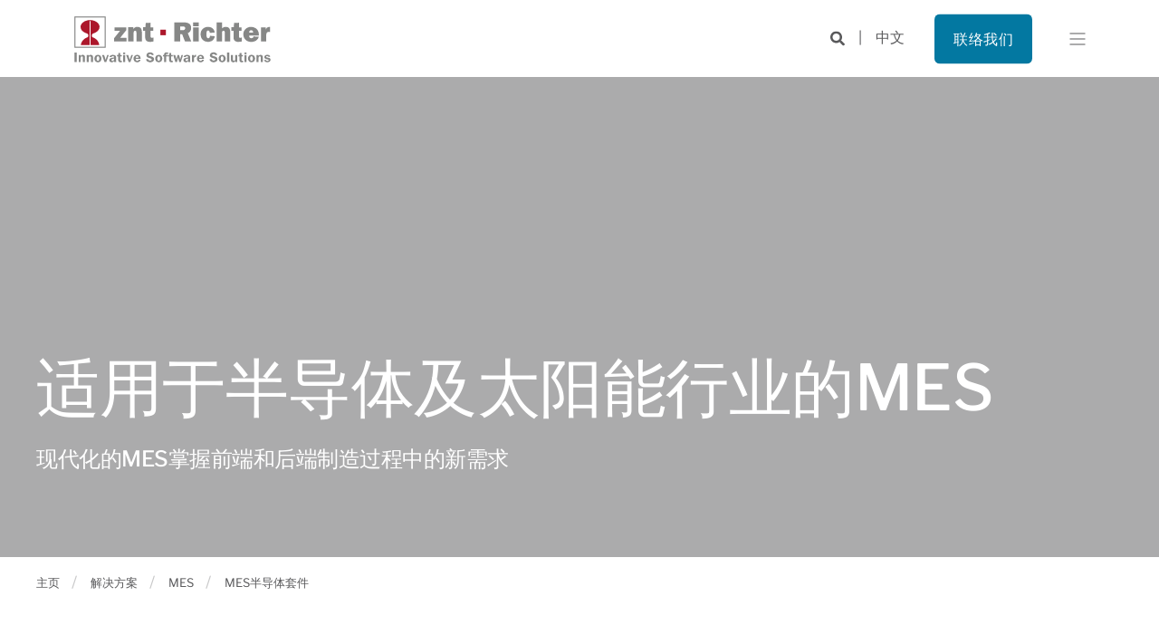

--- FILE ---
content_type: text/html; charset=UTF-8
request_url: https://www.znt-richter.com/zh-cn/mes/semiconductor-and-solar
body_size: 17084
content:
<!doctype html><html lang="zh-cn"><head>
    <meta charset="utf-8">
    <title>MES for Semiconductor and Solar | znt-Richter</title>
    <link rel="shortcut icon" href="https://www.znt-richter.com/hubfs/identity/znt_favicon.png">
    <meta name="description" content="">
    
    
    <meta name="viewport" content="width=device-width, initial-scale=1">

    
    <meta property="og:description" content="">
    <meta property="og:title" content="MES for Semiconductor and Solar | znt-Richter">
    <meta name="twitter:description" content="">
    <meta name="twitter:title" content="MES for Semiconductor and Solar | znt-Richter">

    

    
<!-- Basic Schema  -->
<script type="application/ld+json">
    {
        "@context": "http://schema.org",
        "@type": "Organization",
        "name": "znt Zentren f&uuml;r Neue Technologien GmbH",
        "logo": { 
            "@type": "ImageObject",
            "url": "https://www.znt-richter.com/hubfs/images/01%20Corporate%20Identity%20-%20Logos/Logo-ZNT-standard.svg"
        },
        "email": "info@znt.de","url": "https://www.znt-richter.com/zh-cn/mes/semiconductor-and-solar",
        "address": {
            "@type": "PostalAddress",
            "addressCountry": "",
            "addressRegion": "",
            "addressLocality": "Germany",
            "postalCode":"82031 Grünwald",
            "streetAddress": "Lena-Christ-Str. 2"
        },
        "telephone": "+49 89 64 18 08-0",
        "knowsLanguage": "zh-cn"
    }
</script>

    <style>
a.cta_button{-moz-box-sizing:content-box !important;-webkit-box-sizing:content-box !important;box-sizing:content-box !important;vertical-align:middle}.hs-breadcrumb-menu{list-style-type:none;margin:0px 0px 0px 0px;padding:0px 0px 0px 0px}.hs-breadcrumb-menu-item{float:left;padding:10px 0px 10px 10px}.hs-breadcrumb-menu-divider:before{content:'›';padding-left:10px}.hs-featured-image-link{border:0}.hs-featured-image{float:right;margin:0 0 20px 20px;max-width:50%}@media (max-width: 568px){.hs-featured-image{float:none;margin:0;width:100%;max-width:100%}}.hs-screen-reader-text{clip:rect(1px, 1px, 1px, 1px);height:1px;overflow:hidden;position:absolute !important;width:1px}
</style>

<link rel="stylesheet" href="https://www.znt-richter.com/hubfs/hub_generated/template_assets/1/52569978691/1768459878277/template_pwr.min.css">
<link rel="stylesheet" href="https://www.znt-richter.com/hubfs/hub_generated/template_assets/1/52569833136/1768459867572/template_custom-styles.min.css">
<link rel="stylesheet" href="https://7052064.fs1.hubspotusercontent-na1.net/hubfs/7052064/hub_generated/module_assets/1/-33947244299/1768583282125/module_meetings.min.css">
<!-- Editor Styles -->
<style id="hs_editor_style" type="text/css">
.dnd_area-row-0-force-full-width-section > .row-fluid {
  max-width: none !important;
}
.dnd_area-row-1-force-full-width-section > .row-fluid {
  max-width: none !important;
}
.dnd_area-row-2-force-full-width-section > .row-fluid {
  max-width: none !important;
}
.dnd_area-row-3-max-width-section-centering > .row-fluid {
  max-width: 1000px !important;
  margin-left: auto !important;
  margin-right: auto !important;
}
.dnd_area-row-6-force-full-width-section > .row-fluid {
  max-width: none !important;
}
.dnd_area-row-7-max-width-section-centering > .row-fluid {
  max-width: 1200px !important;
  margin-left: auto !important;
  margin-right: auto !important;
}
.widget_1660916267454-flexbox-positioning {
  display: -ms-flexbox !important;
  -ms-flex-direction: column !important;
  -ms-flex-align: center !important;
  -ms-flex-pack: start;
  display: flex !important;
  flex-direction: column !important;
  align-items: center !important;
  justify-content: flex-start;
}
.widget_1660916267454-flexbox-positioning > div {
  max-width: 100%;
  flex-shrink: 0 !important;
}
/* HubSpot Styles (default) */
.dnd_area-row-0-padding {
  padding-top: 0px !important;
  padding-bottom: 0px !important;
  padding-left: 0px !important;
  padding-right: 0px !important;
}
.dnd_area-row-1-padding {
  padding-top: 0px !important;
  padding-bottom: 0px !important;
}
.dnd_area-row-2-padding {
  padding-top: 0px !important;
  padding-bottom: 0px !important;
}
.dnd_area-row-3-padding {
  padding-top: 0px !important;
  padding-bottom: 0px !important;
}
.dnd_area-row-4-padding {
  padding-top: 0px !important;
  padding-bottom: 0px !important;
}
.dnd_area-row-5-padding {
  padding-top: 0px !important;
  padding-bottom: 80px !important;
}
.dnd_area-row-6-padding {
  padding-top: 0px !important;
  padding-bottom: 0px !important;
}
.dnd_area-row-7-background-layers {
  background-image: linear-gradient(to bottom, rgba(26, 29, 23, 1), rgba(234, 240, 246, 1)) !important;
  background-position: left top !important;
  background-size: auto !important;
  background-repeat: no-repeat !important;
}
</style>
    

    
    <link rel="canonical" href="https://www.znt-richter.com/zh-cn/mes/semiconductor-and-solar">

<script src="https://web.cmp.usercentrics.eu/modules/autoblocker.js"></script>
<script id="usercentrics-cmp" src="https://web.cmp.usercentrics.eu/ui/loader.js" data-settings-id="Ajl5msuzg" async></script>
<link rel="preconnect" href="//privacy-proxy.usercentrics.eu">
<link rel="preload" href="//privacy-proxy.usercentrics.eu/latest/uc-block.bundle.js" as="script">
<script type="application/javascript" src="https://privacy-proxy.usercentrics.eu/latest/uc-block.bundle.js"></script>
<script>
        // (optional) additional configs for the Smart Data Protector 
        uc.reloadOnOptIn('BJz7qNsdj-7'); // reload page on YouTube opt-in
        uc.reloadOnOptOut('BJz7qNsdj-7'); // reload page on YouTube opt-out
</script>

<!-- Google tag (gtag.js) -->
<script type="text/plain" data-usercentrics="Google Analytics" async src="https://www.googletagmanager.com/gtag/js?id=G-W4HMZ2QQEE"></script>
<script type="text/plain" data-usercentrics="Google Analytics">
  window.dataLayer = window.dataLayer || [];
  function gtag(){dataLayer.push(arguments);}
  gtag('js', new Date());

  gtag('config', 'G-W4HMZ2QQEE');
</script>

<!-- FontAwesome local hosted -->
<link href="https://www.znt-richter.com/hubfs/hub_generated/template_assets/1/182150134042/1768459872510/template_all.min.css" rel="stylesheet">


<meta property="og:url" content="https://www.znt-richter.com/zh-cn/mes/semiconductor-and-solar">
<meta name="twitter:card" content="summary">
<meta http-equiv="content-language" content="zh-cn">
<link rel="alternate" hreflang="de" href="https://www.znt-richter.com/de/mes/semiconductor-und-solar">
<link rel="alternate" hreflang="en" href="https://www.znt-richter.com/en/mes/semiconductor-and-solar">
<link rel="alternate" hreflang="zh-cn" href="https://www.znt-richter.com/zh-cn/mes/semiconductor-and-solar">





  
  <meta name="generator" content="HubSpot"></head>
  <body>
    <div class="body-wrapper   hs-content-id-87880622503 hs-site-page page  " data-aos-global-disable="phone" data-aos-global-offset="250" data-aos-global-delay="50" data-aos-global-duration="400">
      
        <div id="hs_cos_wrapper_page_settings" class="hs_cos_wrapper hs_cos_wrapper_widget hs_cos_wrapper_type_module" style="" data-hs-cos-general-type="widget" data-hs-cos-type="module"></div>
      
      

      
        <div data-global-resource-path="ZNT x POWER THEME/templates/partials/header.html"><header class="header">
  <div class="header__container">
    	<div id="hs_cos_wrapper_header_page" class="hs_cos_wrapper hs_cos_wrapper_widget hs_cos_wrapper_type_module" style="" data-hs-cos-general-type="widget" data-hs-cos-type="module">









  
    
  

  
    
  
<div id="pwr-js-burger" class="pwr-burger pwr--light ">
  <a href="#" id="pwr-js-burger__trigger-close" class="pwr-burger__trigger-close">
    <span class="pwr-burger__icon-close"></span>Schließen
  </a>
  
      
          <div class="pwr-burger__menu pwr-js-menu">
              <span id="hs_cos_wrapper_header_page_" class="hs_cos_wrapper hs_cos_wrapper_widget hs_cos_wrapper_type_menu" style="" data-hs-cos-general-type="widget" data-hs-cos-type="menu"><div id="hs_menu_wrapper_header_page_" class="hs-menu-wrapper active-branch no-flyouts hs-menu-flow-vertical" role="navigation" data-sitemap-name="default" data-menu-id="60394198538" aria-label="Navigation Menu">
 <ul role="menu" class="active-branch">
  <li class="hs-menu-item hs-menu-depth-1 hs-item-has-children" role="none"><a href="javascript:;" aria-haspopup="true" aria-expanded="false" role="menuitem">行业</a>
   <ul role="menu" class="hs-menu-children-wrapper">
    <li class="hs-menu-item hs-menu-depth-2" role="none"><a href="https://www.znt-richter.com/zh-cn/industries/semiconductor-and-solar" role="menuitem">半导体与太阳能</a></li>
    <li class="hs-menu-item hs-menu-depth-2" role="none"><a href="https://www.znt-richter.com/zh-cn/industries/electronics-manufacturing" role="menuitem">电子</a></li>
    <li class="hs-menu-item hs-menu-depth-2" role="none"><a href="https://www.znt-richter.com/zh-cn/industries/medical-device-manufacturing" role="menuitem">医疗器械</a></li>
    <li class="hs-menu-item hs-menu-depth-2" role="none"><a href="https://www.znt-richter.com/zh-cn/industries/individual-software-authorities" role="menuitem">个人软件</a></li>
    <li class="hs-menu-item hs-menu-depth-2" role="none"><a href="https://www.znt-richter.com/zh-cn/industries/other-industries" role="menuitem">其他行业</a></li>
   </ul></li>
  <li class="hs-menu-item hs-menu-depth-1 hs-item-has-children active-branch" role="none"><a href="javascript:;" aria-haspopup="true" aria-expanded="false" role="menuitem">解决方案</a>
   <ul role="menu" class="hs-menu-children-wrapper active-branch">
    <li class="hs-menu-item hs-menu-depth-2 hs-item-has-children active-branch" role="none"><a href="https://www.znt-richter.com/zh-cn/manufacturing-execution-system-mes" role="menuitem">制造运营系统 (MES)</a>
     <ul role="menu" class="hs-menu-children-wrapper active-branch">
      <li class="hs-menu-item hs-menu-depth-3 active active-branch" role="none"><a href="https://www.znt-richter.com/zh-cn/mes/semiconductor-and-solar" role="menuitem">MES 应用于半导体及太阳能行业</a></li>
      <li class="hs-menu-item hs-menu-depth-3" role="none"><a href="https://www.znt-richter.com/zh-cn/mes/electronic-manufacturers" role="menuitem">MES 应用于电子行业</a></li>
      <li class="hs-menu-item hs-menu-depth-3" role="none"><a href="https://www.znt-richter.com/zh-cn/mes/medtech" role="menuitem">MES 应用于医疗器械行业</a></li>
     </ul></li>
    <li class="hs-menu-item hs-menu-depth-2" role="none"><a href="https://www.znt-richter.com/zh-cn/equipment-integration-pac" role="menuitem">设备集成– PAC</a></li>
    <li class="hs-menu-item hs-menu-depth-2" role="none"><a href="https://circuit-byte.znt-richter.com/en/bom-connector-enterprise" role="menuitem">BOM Connector Enterprise</a></li>
    <li class="hs-menu-item hs-menu-depth-2" role="none"><a href="https://circuit-byte.znt-richter.com/en/solutions/smart-manufacturing" role="menuitem">Process Preparation (Valor)</a></li>
    <li class="hs-menu-item hs-menu-depth-2" role="none"><a href="https://www.znt-richter.com/en/recipe-management-system-rms" role="menuitem">食譜管理系統- RMS</a></li>
    <li class="hs-menu-item hs-menu-depth-2" role="none"><a href="https://www.znt-richter.com/zh-cn/secs-equipment-driver" role="menuitem">SECS – 设备驱动程序</a></li>
    <li class="hs-menu-item hs-menu-depth-2" role="none"><a href="https://www.znt-richter.com/zh-cn/aps-plm-bom" role="menuitem">更多解决方案 APS | PLM</a></li>
   </ul></li>
  <li class="hs-menu-item hs-menu-depth-1 hs-item-has-children" role="none"><a href="javascript:;" aria-haspopup="true" aria-expanded="false" role="menuitem">智能工厂</a>
   <ul role="menu" class="hs-menu-children-wrapper">
    <li class="hs-menu-item hs-menu-depth-2" role="none"><a href="https://www.znt-richter.com/zh-cn/smart-factory/smart-manufacturing" role="menuitem">智能制造</a></li>
    <li class="hs-menu-item hs-menu-depth-2" role="none"><a href="https://www.znt-richter.com/zh-cn/smart-factory/smart-manufacturing-audit" role="menuitem">智能制造审核 (SMA)</a></li>
    <li class="hs-menu-item hs-menu-depth-2" role="none"><a href="https://www.znt-richter.com/zh-cn/smart-factory/industry-40" role="menuitem">工业 4.0</a></li>
    <li class="hs-menu-item hs-menu-depth-2" role="none"><a href="https://www.znt-richter.com/zh-cn/smart-factory/iiot-analytics" role="menuitem">工业物联网 (IIoT) | 分析</a></li>
    <li class="hs-menu-item hs-menu-depth-2" role="none"><a href="https://www.znt-richter.com/zh-cn/smart-factory/automation" role="menuitem">自动化</a></li>
    <li class="hs-menu-item hs-menu-depth-2" role="none"><a href="https://www.znt-richter.com/zh-cn/smart-factory/shopfloor-integration" role="menuitem">车间集成</a></li>
   </ul></li>
  <li class="hs-menu-item hs-menu-depth-1" role="none"><a href="https://www.znt-richter.com/zh-cn/events" role="menuitem">活动</a></li>
  <li class="hs-menu-item hs-menu-depth-1" role="none"><a href="https://www.znt-richter.com/zh-cn/blog" role="menuitem" target="_blank" rel="noopener">博客文章</a></li>
  <li class="hs-menu-item hs-menu-depth-1" role="none"><a href="https://www.znt-richter.com/zh-cn/career" role="menuitem">职缺</a></li>
  <li class="hs-menu-item hs-menu-depth-1 hs-item-has-children" role="none"><a href="javascript:;" aria-haspopup="true" aria-expanded="false" role="menuitem">关于我们</a>
   <ul role="menu" class="hs-menu-children-wrapper">
    <li class="hs-menu-item hs-menu-depth-2" role="none"><a href="https://www.znt-richter.com/zh-cn/company" role="menuitem">公司</a></li>
    <li class="hs-menu-item hs-menu-depth-2" role="none"><a href="https://www.znt-richter.com/zh-cn/value-proposition" role="menuitem">价值定位</a></li>
    <li class="hs-menu-item hs-menu-depth-2" role="none"><a href="https://www.znt-richter.com/zh-cn/our-customers" role="menuitem">我们的客户</a></li>
    <li class="hs-menu-item hs-menu-depth-2" role="none"><a href="https://www.znt-richter.com/zh-cn/partnerships" role="menuitem">合作伙伴关系</a></li>
    <li class="hs-menu-item hs-menu-depth-2" role="none"><a href="https://www.znt-richter.com/zh-cn/locations-contact" role="menuitem">营运据点及联络方式</a></li>
   </ul></li>
 </ul>
</div></span>
          </div>
      
  
  <div class="pwr-burger-bottom-bar">
    
    <div class="pwr-burger-bottom-bar__item">
      <a href="#" id="pwr-js-burger-search__trigger" class="pwr-burger-bottom-bar__item-link pwr-burger-search__trigger">
        <div class="pwr-header-right-bar__icon pwr--padding-r-sm"><span id="hs_cos_wrapper_header_page_" class="hs_cos_wrapper hs_cos_wrapper_widget hs_cos_wrapper_type_icon" style="" data-hs-cos-general-type="widget" data-hs-cos-type="icon"><svg version="1.0" xmlns="http://www.w3.org/2000/svg" viewbox="0 0 512 512" aria-hidden="true"><g id="search1_layer"><path d="M505 442.7L405.3 343c-4.5-4.5-10.6-7-17-7H372c27.6-35.3 44-79.7 44-128C416 93.1 322.9 0 208 0S0 93.1 0 208s93.1 208 208 208c48.3 0 92.7-16.4 128-44v16.3c0 6.4 2.5 12.5 7 17l99.7 99.7c9.4 9.4 24.6 9.4 33.9 0l28.3-28.3c9.4-9.4 9.4-24.6.1-34zM208 336c-70.7 0-128-57.2-128-128 0-70.7 57.2-128 128-128 70.7 0 128 57.2 128 128 0 70.7-57.2 128-128 128z" /></g></svg></span></div>
        <span>SUCHE</span>
      </a>
      <div id="pwr-js-burger-search__inner" class="pwr-burger-bottom-bar__inner pwr-burger-search__inner pwr-form pwr-form--style-1">
        <div class="hs-search-field__bar"> 
          <form action="/hs-search-results">
            <div class="pwr--relative">
              <input type="text" id="pwr-js-burger-search__input" class="pwr-burger-search__input hs-search-field__input" name="term" autocomplete="off" aria-label="Search" placeholder="Suche hier eingeben">
              <button class="pwr-search-field__icon" type="submit" aria-label="Search Button"><span id="hs_cos_wrapper_header_page_" class="hs_cos_wrapper hs_cos_wrapper_widget hs_cos_wrapper_type_icon" style="" data-hs-cos-general-type="widget" data-hs-cos-type="icon"><svg version="1.0" xmlns="http://www.w3.org/2000/svg" viewbox="0 0 512 512" aria-hidden="true"><g id="search2_layer"><path d="M505 442.7L405.3 343c-4.5-4.5-10.6-7-17-7H372c27.6-35.3 44-79.7 44-128C416 93.1 322.9 0 208 0S0 93.1 0 208s93.1 208 208 208c48.3 0 92.7-16.4 128-44v16.3c0 6.4 2.5 12.5 7 17l99.7 99.7c9.4 9.4 24.6 9.4 33.9 0l28.3-28.3c9.4-9.4 9.4-24.6.1-34zM208 336c-70.7 0-128-57.2-128-128 0-70.7 57.2-128 128-128 70.7 0 128 57.2 128 128 0 70.7-57.2 128-128 128z" /></g></svg></span></button>
            </div>
            <input type="hidden" name="limit" value="10">
                        
            
            
            <input type="hidden" name="language" value="zh">
            
            
          </form>
        </div>
      </div>
    </div>
    
    
    <div class="pwr-burger-bottom-bar__item">
      <a href="#" id="pwr-js-burger-language__trigger" class="pwr-burger-bottom-bar__item-link pwr-burger-language__trigger">SPRACHE – zh-cn</a>
      <div id="pwr-js-burger-language__inner" class="pwr-burger-bottom-bar__inner pwr-burger-language__inner hs-skip-lang-url-rewrite">
        
          
            <a class="pwr-burger-bottom-bar__item-link pwr-burger-language__link" data-language="de" href="/de/mes/semiconductor-und-solar">de</a>
          
        
          
            <a class="pwr-burger-bottom-bar__item-link pwr-burger-language__link" data-language="en" href="/en/mes/semiconductor-and-solar">en</a>
          
        
      </div>
    </div>
    
    
      
    
    <div class="pwr-burger-bottom-bar__item pwr-cta pwr-cta--primary-solid  ">  
      <a class="cta_button" href="https://www.znt-richter.com/zh-cn/locations-contact?hsLang=zh-cn" rel="noopener" title="Button 联络我们">联络我们</a>                    
    </div>            
    
    <div class="pwr-burger-bottom-bar__item pwr-burger-social">
      
         
          
          
            
        
        <a href="https://www.wechat.com/" target="_blank" rel="noopener" class="pwr-social-icon" aria-label="Social Icon">
          
          <span id="hs_cos_wrapper_header_page_" class="hs_cos_wrapper hs_cos_wrapper_widget hs_cos_wrapper_type_icon" style="" data-hs-cos-general-type="widget" data-hs-cos-type="icon"><svg version="1.0" xmlns="http://www.w3.org/2000/svg" viewbox="0 0 576 512" aria-hidden="true"><g id="weixin3_layer"><path d="M385.2 167.6c6.4 0 12.6.3 18.8 1.1C387.4 90.3 303.3 32 207.7 32 100.5 32 13 104.8 13 197.4c0 53.4 29.3 97.5 77.9 131.6l-19.3 58.6 68-34.1c24.4 4.8 43.8 9.7 68.2 9.7 6.2 0 12.1-.3 18.3-.8-4-12.9-6.2-26.6-6.2-40.8-.1-84.9 72.9-154 165.3-154zm-104.5-52.9c14.5 0 24.2 9.7 24.2 24.4 0 14.5-9.7 24.2-24.2 24.2-14.8 0-29.3-9.7-29.3-24.2.1-14.7 14.6-24.4 29.3-24.4zm-136.4 48.6c-14.5 0-29.3-9.7-29.3-24.2 0-14.8 14.8-24.4 29.3-24.4 14.8 0 24.4 9.7 24.4 24.4 0 14.6-9.6 24.2-24.4 24.2zM563 319.4c0-77.9-77.9-141.3-165.4-141.3-92.7 0-165.4 63.4-165.4 141.3S305 460.7 397.6 460.7c19.3 0 38.9-5.1 58.6-9.9l53.4 29.3-14.8-48.6C534 402.1 563 363.2 563 319.4zm-219.1-24.5c-9.7 0-19.3-9.7-19.3-19.6 0-9.7 9.7-19.3 19.3-19.3 14.8 0 24.4 9.7 24.4 19.3 0 10-9.7 19.6-24.4 19.6zm107.1 0c-9.7 0-19.3-9.7-19.3-19.6 0-9.7 9.7-19.3 19.3-19.3 14.5 0 24.4 9.7 24.4 19.3.1 10-9.9 19.6-24.4 19.6z" /></g></svg></span>
          
        </a>
      
    </div>
    </div>
</div>

<div id="pwr-header-fixed__spacer" class="pwr-header-fixed__spacer"></div>

<div id="pwr-header-fixed" class="pwr-header pwr-header-fixed pwr--light  pwr-header--light-on-scroll ">
  <div class="pwr--full-width pwr-header--padding">
    <div class="pwr-header-full pwr--clearfix">
      <div class="pwr-header-logo pwr-header-logo--has-sticky">
        
        
          
        
        
          
        
        
        <a href="https://www.znt-richter.com/zh-cn?hsLang=zh-cn" aria-label="Back to Home"><img src="https://www.znt-richter.com/hubfs/images/01%20Corporate%20Identity%20-%20Logos/Logo-ZNT-standard.svg" alt="Logo znt Management Holding GmbH" class="pwr-header-logo__img" width="220" height="52"></a>
        
        
        <a href="https://www.znt-richter.com/zh-cn?hsLang=zh-cn" aria-label="Back to Home"><img src="https://www.znt-richter.com/hubfs/images/01%20Corporate%20Identity%20-%20Logos/Logo-ZNT-standard.svg" alt="Logo znt Management Holding GmbH" class="pwr-header-logo__img--sticky" width="220" height="52"></a>
        
      </div>
      
      <div id="pwr-js-header__menu" class="pwr-header__menu  pwr-header__menu--dropdown ">
        
          
            <div class="pwr-js-menu">
              
                <span id="hs_cos_wrapper_header_page_" class="hs_cos_wrapper hs_cos_wrapper_widget hs_cos_wrapper_type_menu" style="" data-hs-cos-general-type="widget" data-hs-cos-type="menu"><div id="hs_menu_wrapper_header_page_" class="hs-menu-wrapper active-branch flyouts hs-menu-flow-horizontal" role="navigation" data-sitemap-name="default" data-menu-id="60394198538" aria-label="Navigation Menu">
 <ul role="menu" class="active-branch">
  <li class="hs-menu-item hs-menu-depth-1 hs-item-has-children" role="none"><a href="javascript:;" aria-haspopup="true" aria-expanded="false" role="menuitem">行业</a>
   <ul role="menu" class="hs-menu-children-wrapper">
    <li class="hs-menu-item hs-menu-depth-2" role="none"><a href="https://www.znt-richter.com/zh-cn/industries/semiconductor-and-solar" role="menuitem">半导体与太阳能</a></li>
    <li class="hs-menu-item hs-menu-depth-2" role="none"><a href="https://www.znt-richter.com/zh-cn/industries/electronics-manufacturing" role="menuitem">电子</a></li>
    <li class="hs-menu-item hs-menu-depth-2" role="none"><a href="https://www.znt-richter.com/zh-cn/industries/medical-device-manufacturing" role="menuitem">医疗器械</a></li>
    <li class="hs-menu-item hs-menu-depth-2" role="none"><a href="https://www.znt-richter.com/zh-cn/industries/individual-software-authorities" role="menuitem">个人软件</a></li>
    <li class="hs-menu-item hs-menu-depth-2" role="none"><a href="https://www.znt-richter.com/zh-cn/industries/other-industries" role="menuitem">其他行业</a></li>
   </ul></li>
  <li class="hs-menu-item hs-menu-depth-1 hs-item-has-children active-branch" role="none"><a href="javascript:;" aria-haspopup="true" aria-expanded="false" role="menuitem">解决方案</a>
   <ul role="menu" class="hs-menu-children-wrapper active-branch">
    <li class="hs-menu-item hs-menu-depth-2 hs-item-has-children active-branch" role="none"><a href="https://www.znt-richter.com/zh-cn/manufacturing-execution-system-mes" role="menuitem">制造运营系统 (MES)</a>
     <ul role="menu" class="hs-menu-children-wrapper active-branch">
      <li class="hs-menu-item hs-menu-depth-3 active active-branch" role="none"><a href="https://www.znt-richter.com/zh-cn/mes/semiconductor-and-solar" role="menuitem">MES 应用于半导体及太阳能行业</a></li>
      <li class="hs-menu-item hs-menu-depth-3" role="none"><a href="https://www.znt-richter.com/zh-cn/mes/electronic-manufacturers" role="menuitem">MES 应用于电子行业</a></li>
      <li class="hs-menu-item hs-menu-depth-3" role="none"><a href="https://www.znt-richter.com/zh-cn/mes/medtech" role="menuitem">MES 应用于医疗器械行业</a></li>
     </ul></li>
    <li class="hs-menu-item hs-menu-depth-2" role="none"><a href="https://www.znt-richter.com/zh-cn/equipment-integration-pac" role="menuitem">设备集成– PAC</a></li>
    <li class="hs-menu-item hs-menu-depth-2" role="none"><a href="https://circuit-byte.znt-richter.com/en/bom-connector-enterprise" role="menuitem">BOM Connector Enterprise</a></li>
    <li class="hs-menu-item hs-menu-depth-2" role="none"><a href="https://circuit-byte.znt-richter.com/en/solutions/smart-manufacturing" role="menuitem">Process Preparation (Valor)</a></li>
    <li class="hs-menu-item hs-menu-depth-2" role="none"><a href="https://www.znt-richter.com/en/recipe-management-system-rms" role="menuitem">食譜管理系統- RMS</a></li>
    <li class="hs-menu-item hs-menu-depth-2" role="none"><a href="https://www.znt-richter.com/zh-cn/secs-equipment-driver" role="menuitem">SECS – 设备驱动程序</a></li>
    <li class="hs-menu-item hs-menu-depth-2" role="none"><a href="https://www.znt-richter.com/zh-cn/aps-plm-bom" role="menuitem">更多解决方案 APS | PLM</a></li>
   </ul></li>
  <li class="hs-menu-item hs-menu-depth-1 hs-item-has-children" role="none"><a href="javascript:;" aria-haspopup="true" aria-expanded="false" role="menuitem">智能工厂</a>
   <ul role="menu" class="hs-menu-children-wrapper">
    <li class="hs-menu-item hs-menu-depth-2" role="none"><a href="https://www.znt-richter.com/zh-cn/smart-factory/smart-manufacturing" role="menuitem">智能制造</a></li>
    <li class="hs-menu-item hs-menu-depth-2" role="none"><a href="https://www.znt-richter.com/zh-cn/smart-factory/smart-manufacturing-audit" role="menuitem">智能制造审核 (SMA)</a></li>
    <li class="hs-menu-item hs-menu-depth-2" role="none"><a href="https://www.znt-richter.com/zh-cn/smart-factory/industry-40" role="menuitem">工业 4.0</a></li>
    <li class="hs-menu-item hs-menu-depth-2" role="none"><a href="https://www.znt-richter.com/zh-cn/smart-factory/iiot-analytics" role="menuitem">工业物联网 (IIoT) | 分析</a></li>
    <li class="hs-menu-item hs-menu-depth-2" role="none"><a href="https://www.znt-richter.com/zh-cn/smart-factory/automation" role="menuitem">自动化</a></li>
    <li class="hs-menu-item hs-menu-depth-2" role="none"><a href="https://www.znt-richter.com/zh-cn/smart-factory/shopfloor-integration" role="menuitem">车间集成</a></li>
   </ul></li>
  <li class="hs-menu-item hs-menu-depth-1" role="none"><a href="https://www.znt-richter.com/zh-cn/events" role="menuitem">活动</a></li>
  <li class="hs-menu-item hs-menu-depth-1" role="none"><a href="https://www.znt-richter.com/zh-cn/blog" role="menuitem" target="_blank" rel="noopener">博客文章</a></li>
  <li class="hs-menu-item hs-menu-depth-1" role="none"><a href="https://www.znt-richter.com/zh-cn/career" role="menuitem">职缺</a></li>
  <li class="hs-menu-item hs-menu-depth-1 hs-item-has-children" role="none"><a href="javascript:;" aria-haspopup="true" aria-expanded="false" role="menuitem">关于我们</a>
   <ul role="menu" class="hs-menu-children-wrapper">
    <li class="hs-menu-item hs-menu-depth-2" role="none"><a href="https://www.znt-richter.com/zh-cn/company" role="menuitem">公司</a></li>
    <li class="hs-menu-item hs-menu-depth-2" role="none"><a href="https://www.znt-richter.com/zh-cn/value-proposition" role="menuitem">价值定位</a></li>
    <li class="hs-menu-item hs-menu-depth-2" role="none"><a href="https://www.znt-richter.com/zh-cn/our-customers" role="menuitem">我们的客户</a></li>
    <li class="hs-menu-item hs-menu-depth-2" role="none"><a href="https://www.znt-richter.com/zh-cn/partnerships" role="menuitem">合作伙伴关系</a></li>
    <li class="hs-menu-item hs-menu-depth-2" role="none"><a href="https://www.znt-richter.com/zh-cn/locations-contact" role="menuitem">营运据点及联络方式</a></li>
   </ul></li>
 </ul>
</div></span>
              
            </div>
          
        </div>
      
      
      <div id="pwr-js-header-right-bar" class="pwr-header-right-bar ">
      
        
        <div class="pwr-header-right-bar__item pwr-header-right-bar__search">
          <a href="#" id="pwr-js-header-search__trigger" aria-label="Search" class="pwr-header-right-bar__link">
            <div class="pwr-header-right-bar__icon"><span id="hs_cos_wrapper_header_page_" class="hs_cos_wrapper hs_cos_wrapper_widget hs_cos_wrapper_type_icon" style="" data-hs-cos-general-type="widget" data-hs-cos-type="icon"><svg version="1.0" xmlns="http://www.w3.org/2000/svg" viewbox="0 0 512 512" aria-hidden="true"><g id="search4_layer"><path d="M505 442.7L405.3 343c-4.5-4.5-10.6-7-17-7H372c27.6-35.3 44-79.7 44-128C416 93.1 322.9 0 208 0S0 93.1 0 208s93.1 208 208 208c48.3 0 92.7-16.4 128-44v16.3c0 6.4 2.5 12.5 7 17l99.7 99.7c9.4 9.4 24.6 9.4 33.9 0l28.3-28.3c9.4-9.4 9.4-24.6.1-34zM208 336c-70.7 0-128-57.2-128-128 0-70.7 57.2-128 128-128 70.7 0 128 57.2 128 128 0 70.7-57.2 128-128 128z" /></g></svg></span></div>
          </a>
        </div>
        
        
        <div class="pwr-header-right-bar__item pwr-header-right-bar__language-switcher">
          <a href="#" class="pwr-header-right-bar__link">中文</a>
          <div class="pwr-dropdown pwr-dropdown--language hs-skip-lang-url-rewrite">
            
              
              <a class="pwr-dropdown__link pwr-header-right-bar__language-link" data-language="de" href="/de/mes/semiconductor-und-solar">de</a>
              
            
              
              <a class="pwr-dropdown__link pwr-header-right-bar__language-link" data-language="en" href="/en/mes/semiconductor-and-solar">en</a>
              
            
          </div>
        </div>
        
          
        
        <div class="pwr-header-right-bar__item pwr-header-right-bar__cta pwr-cta pwr-cta--primary-solid  ">
          <a class="cta_button" href="https://www.znt-richter.com/zh-cn/locations-contact?hsLang=zh-cn" rel="noopener" title="Button 联络我们">联络我们</a>                    
        </div>     
        
        
    <div class="social-icons-header">
      
         
          
          
            
        
        <a href="https://www.wechat.com/" target="_blank" rel="noopener" class="pwr-social-icon" aria-label="Social Icon">
          
          <span id="hs_cos_wrapper_header_page_" class="hs_cos_wrapper hs_cos_wrapper_widget hs_cos_wrapper_type_icon" style="" data-hs-cos-general-type="widget" data-hs-cos-type="icon"><svg version="1.0" xmlns="http://www.w3.org/2000/svg" viewbox="0 0 576 512" aria-hidden="true"><g id="weixin5_layer"><path d="M385.2 167.6c6.4 0 12.6.3 18.8 1.1C387.4 90.3 303.3 32 207.7 32 100.5 32 13 104.8 13 197.4c0 53.4 29.3 97.5 77.9 131.6l-19.3 58.6 68-34.1c24.4 4.8 43.8 9.7 68.2 9.7 6.2 0 12.1-.3 18.3-.8-4-12.9-6.2-26.6-6.2-40.8-.1-84.9 72.9-154 165.3-154zm-104.5-52.9c14.5 0 24.2 9.7 24.2 24.4 0 14.5-9.7 24.2-24.2 24.2-14.8 0-29.3-9.7-29.3-24.2.1-14.7 14.6-24.4 29.3-24.4zm-136.4 48.6c-14.5 0-29.3-9.7-29.3-24.2 0-14.8 14.8-24.4 29.3-24.4 14.8 0 24.4 9.7 24.4 24.4 0 14.6-9.6 24.2-24.4 24.2zM563 319.4c0-77.9-77.9-141.3-165.4-141.3-92.7 0-165.4 63.4-165.4 141.3S305 460.7 397.6 460.7c19.3 0 38.9-5.1 58.6-9.9l53.4 29.3-14.8-48.6C534 402.1 563 363.2 563 319.4zm-219.1-24.5c-9.7 0-19.3-9.7-19.3-19.6 0-9.7 9.7-19.3 19.3-19.3 14.8 0 24.4 9.7 24.4 19.3 0 10-9.7 19.6-24.4 19.6zm107.1 0c-9.7 0-19.3-9.7-19.3-19.6 0-9.7 9.7-19.3 19.3-19.3 14.5 0 24.4 9.7 24.4 19.3.1 10-9.9 19.6-24.4 19.6z" /></g></svg></span>
          
        </a>
      
    </div>
    </div>
      
      <div id="pwr-js-header-search" class="pwr-header-search hs-search-field">
        <div class="pwr-header-search__inner">
          <div class="hs-search-field__bar"> 
            <form action="/hs-search-results">
              <div class="pwr--relative">
                <input type="text" id="pwr-header-search__input" class="pwr-header-search__input hs-search-field__input" name="term" autocomplete="off" aria-label="Search" placeholder="Geben Sie hier die Suche ein. Drücken Sie zum Senden die Eingabetaste oder zum Schließen die Escape-Taste.">
                <button class="pwr-search-field__icon" type="submit" aria-label="Search Button"><span id="hs_cos_wrapper_header_page_" class="hs_cos_wrapper hs_cos_wrapper_widget hs_cos_wrapper_type_icon" style="" data-hs-cos-general-type="widget" data-hs-cos-type="icon"><svg version="1.0" xmlns="http://www.w3.org/2000/svg" viewbox="0 0 512 512" aria-hidden="true"><g id="search6_layer"><path d="M505 442.7L405.3 343c-4.5-4.5-10.6-7-17-7H372c27.6-35.3 44-79.7 44-128C416 93.1 322.9 0 208 0S0 93.1 0 208s93.1 208 208 208c48.3 0 92.7-16.4 128-44v16.3c0 6.4 2.5 12.5 7 17l99.7 99.7c9.4 9.4 24.6 9.4 33.9 0l28.3-28.3c9.4-9.4 9.4-24.6.1-34zM208 336c-70.7 0-128-57.2-128-128 0-70.7 57.2-128 128-128 70.7 0 128 57.2 128 128 0 70.7-57.2 128-128 128z" /></g></svg></span></button>
                <a href="#" id="pwr-js-header-search__close" aria-label="Close Search" class="pwr-header-search__close">
                  <span class="pwr-header-search__close-icon"></span>
                </a>
              </div>
              <input type="hidden" name="limit" value="10">
                          
              
              
              <input type="hidden" name="language" value="zh">
              
              
            </form>
          </div>
        </div>
      </div>
      <a href="#" id="pwr-js-burger__trigger-open" class="pwr-burger__trigger-open pwr-burger__trigger-open--mobile-only">
        <div class="pwr-burger__icon-open">
          <span></span>
        </div>
      </a>
    </div>
  </div>
</div></div>
    </div>
</header></div>
      

      
<main class="body-container-wrapper">
    <div class="body-container">
        <div class="container-fluid">
<div class="row-fluid-wrapper">
<div class="row-fluid">
<div class="span12 widget-span widget-type-cell " style="" data-widget-type="cell" data-x="0" data-w="12">

<div class="row-fluid-wrapper row-depth-1 row-number-1 dnd_area-row-0-force-full-width-section dnd-section dnd_area-row-0-padding">
<div class="row-fluid ">
<div class="span12 widget-span widget-type-cell dnd-column" style="" data-widget-type="cell" data-x="0" data-w="12">

<div class="row-fluid-wrapper row-depth-1 row-number-2 dnd-row">
<div class="row-fluid ">
<div class="span12 widget-span widget-type-custom_widget dnd-module" style="" data-widget-type="custom_widget" data-x="0" data-w="12">
<div id="hs_cos_wrapper_dnd_area-module-1" class="hs_cos_wrapper hs_cos_wrapper_widget hs_cos_wrapper_type_module" style="" data-hs-cos-general-type="widget" data-hs-cos-type="module">
  
    
    
    
    
    
    
    

    
      
      
      

    

  




<div class="pwr-hero pwr-hero--regular  pwr--dark lazyload" style="background-color: transparent;">
  
    <img data-src="https://20136197.fs1.hubspotusercontent-na1.net/hubfs/20136197/mes-semi-solar2_freepik.png" class="pwr-parallax lazyload" alt="mes-semi-solar2_freepik" width="2000">
  
  

  
  <div class="pwr--abs-full" style="background-color: rgba(89, 89, 91, 0.5)"></div>
  
  <div class="page-center pwr-hero__info-box ">
    
      
        <h1 class="pwr-hero__title  pwr--toc-ignore">适用于半导体及太阳能行业的MES</h1>
      
      
      
        <div class="pwr-rich-text pwr-hero__desc ">
          <h4>现代化的MES掌握前端和后端制造过程中的新需求</h4>
        </div>
      
      
      
    
  </div>
</div>

</div>

</div><!--end widget-span -->
</div><!--end row-->
</div><!--end row-wrapper -->

</div><!--end widget-span -->
</div><!--end row-->
</div><!--end row-wrapper -->

<div class="row-fluid-wrapper row-depth-1 row-number-3 dnd_area-row-1-padding dnd-section dnd_area-row-1-force-full-width-section">
<div class="row-fluid ">
<div class="span12 widget-span widget-type-cell dnd-column" style="" data-widget-type="cell" data-x="0" data-w="12">

<div class="row-fluid-wrapper row-depth-1 row-number-4 dnd-row">
<div class="row-fluid ">
<div class="span12 widget-span widget-type-custom_widget dnd-module" style="" data-widget-type="custom_widget" data-x="0" data-w="12">
<div id="hs_cos_wrapper_widget_1658217654415" class="hs_cos_wrapper hs_cos_wrapper_widget hs_cos_wrapper_type_module" style="" data-hs-cos-general-type="widget" data-hs-cos-type="module">



<div class="pwr-sec-breadcrumbs pwr--light  pwr--padding-t-10 pwr--padding-b-10">
  
  

  
  <div class="page-center pwr--relative">
    <ul class="pwr-sec-breadcrumbs__list">
      
        
        
        <li class="pwr-sec-breadcrumbs__list-item">
          <a href="https://www.znt-richter.com/de/?hsLang=zh-cn" class="pwr-sec-breadcrumbs__link ">主页</a>
        </li>
      
      
      
        
        <li class="pwr-sec-breadcrumbs__list-item">
        <span style="font-size: 13px;">解决方案</span>
        </li>
        
      
        
        
        <li class="pwr-sec-breadcrumbs__list-item">
          <a href="https://www.znt-richter.com/de/manufacturing-execution-system-mes?hsLang=zh-cn" class="pwr-sec-breadcrumbs__link ">MES</a>
        </li>
      
      
      
        
        <li class="pwr-sec-breadcrumbs__list-item">
        <span style="font-size: 13px;">MES半导体套件</span>
        </li>
        
        
    </ul>
  </div>
</div></div>

</div><!--end widget-span -->
</div><!--end row-->
</div><!--end row-wrapper -->

</div><!--end widget-span -->
</div><!--end row-->
</div><!--end row-wrapper -->

<div class="row-fluid-wrapper row-depth-1 row-number-5 dnd_area-row-2-force-full-width-section dnd_area-row-2-padding dnd-section">
<div class="row-fluid ">
<div class="span12 widget-span widget-type-cell dnd-column" style="" data-widget-type="cell" data-x="0" data-w="12">

<div class="row-fluid-wrapper row-depth-1 row-number-6 dnd-row">
<div class="row-fluid ">
<div class="span12 widget-span widget-type-custom_widget dnd-module" style="" data-widget-type="custom_widget" data-x="0" data-w="12">
<div id="hs_cos_wrapper_widget_1658217392471" class="hs_cos_wrapper hs_cos_wrapper_widget hs_cos_wrapper_type_module" style="" data-hs-cos-general-type="widget" data-hs-cos-type="module">





<div class="pwr-sec-txt pwr-sec-txt--1col  pwr--light pwr--sec-padding-t-md pwr--sec-padding-b-md lazyload">
  
  

  
  
  <div class="page-center pwr--relative pwr--clearfix">
    
    <div class="pwr-sec-txt__intro-sec">
      
      <span class="pwr-sec__title-intro pwr-sec__title-intro--narrow pwr-sec-txt__title-intro">
        运用西门子Opcenter半导体套件作为数字化平台取代传统及孤岛系统
      </span>
       
      
      <h2 class="pwr-sec__title pwr-sec__title--narrow pwr-sec-txt__title">MES平台助力企业向数字化迈进</h2>
      
    </div>
    
    
      <div class="pwr-sec-txt__content pwr--clearfix">
        <div class="pwr-rich-text pwr-sec-txt__left">
          <p>多年来，半导体和太阳能行业的数字化和自动化一直处于领先地位。新的行业要求诸如单晶圆追踪、全球和互联制造、便于实时监控的全球透明度和质量保证等，逐渐使旧系统达到极限。&nbsp;<br><br>西门子Opcenter EX半导体套件（Opcenter EX SM，前身为Camstar企业平台）能够集成自动化孤岛以及解耦系统，使制造商能够奠定进一步数字化的基础，用于未来持续发展革新。Opcenter EX SM 专为前端和后端制造而设计，提供高水平的开箱即用行业功能、灵活的配置选项以及与其它系统的完全互操作性。它能够展示从测试结果和产量到统计质量控制的实时信息，从而为提高质量和生产率创造了良好的先决条件。&nbsp;</p>
<p><strong>数字化、车间集成和设备自动化的先驱</strong></p>
<p>30 多年来，我们一直是提供半导体制造业 IT 解决方案的先驱。我们的专家支持全球半导体和太阳能制造领域的客户实施制造流程的数字化、优化和自动化。通过将MES与我们的设备集成平台PAC相结合，我们实现了车间完全自动化控制、监控、材料可追溯性和数据收集。我们的服务组合包括各种自动化场景和自动化水平，从简单的数据收集到基本和高级自动化，再到无人工厂。&nbsp;</p>
        </div>
        
      </div>
    
  </div>
  </div></div>

</div><!--end widget-span -->
</div><!--end row-->
</div><!--end row-wrapper -->

</div><!--end widget-span -->
</div><!--end row-->
</div><!--end row-wrapper -->

<div class="row-fluid-wrapper row-depth-1 row-number-7 dnd_area-row-3-max-width-section-centering dnd-section dnd_area-row-3-padding">
<div class="row-fluid ">
<div class="span12 widget-span widget-type-custom_widget widget_1660916267454-flexbox-positioning dnd-module" style="" data-widget-type="custom_widget" data-x="0" data-w="12">
<div id="hs_cos_wrapper_widget_1660916267454" class="hs_cos_wrapper hs_cos_wrapper_widget hs_cos_wrapper_type_module widget-type-linked_image" style="" data-hs-cos-general-type="widget" data-hs-cos-type="module">
    






  



<span id="hs_cos_wrapper_widget_1660916267454_" class="hs_cos_wrapper hs_cos_wrapper_widget hs_cos_wrapper_type_linked_image" style="" data-hs-cos-general-type="widget" data-hs-cos-type="linked_image"><img src="https://www.znt-richter.com/hubfs/images/chinese-graphics/page-312.png" class="hs-image-widget " style="max-width: 100%; height: auto;" alt="Opcenter半导体套件-312" title="Opcenter半导体套件-312" loading="lazy"></span></div>

</div><!--end widget-span -->
</div><!--end row-->
</div><!--end row-wrapper -->

<div class="row-fluid-wrapper row-depth-1 row-number-8 dnd-section dnd_area-row-4-padding">
<div class="row-fluid ">
<div class="span12 widget-span widget-type-cell dnd-column" style="" data-widget-type="cell" data-x="0" data-w="12">

<div class="row-fluid-wrapper row-depth-1 row-number-9 dnd-row">
<div class="row-fluid ">
<div class="span12 widget-span widget-type-custom_widget dnd-module" style="" data-widget-type="custom_widget" data-x="0" data-w="12">
<div id="hs_cos_wrapper_dnd_area-module-2" class="hs_cos_wrapper hs_cos_wrapper_widget hs_cos_wrapper_type_module" style="" data-hs-cos-general-type="widget" data-hs-cos-type="module">





<div class="pwr-sec-text-tabs  pwr--light pwr--sec-padding-t-md pwr--sec-padding-b-md lazyload">
  
  

  
  
  <div class="page-center">
    <div class="pwr-tabs">
      <div class="pwr-tabs__header ">
        <ul class="pwr-tabs__tab-wrapper  ">
        
          <li class="pwr-tabs__tab  pwr-tabs__tab--active" rel="tab1">优势</li>
        
          <li class="pwr-tabs__tab  " rel="tab2">成功事例</li>
        
          <li class="pwr-tabs__tab  " rel="tab3">功能</li>
        
        </ul>
        <div class="pwr-form pwr-form--style-1 pwr-tabs__dropdown">
          <select>
                
            <option value="tab1">优势</option>
                
            <option value="tab2">成功事例</option>
                
            <option value="tab3">功能</option>
          
          </select>
        </div>      
      </div>
      <div class="pwr-tabs__body  pwr--clearfix">
      
        <div id="tab1" class="pwr-rich-text pwr-tabs__content  pwr--clearfix">
          
          <div>
              <h2 class="pwr-tab__title pwr-sec__title--narrow ">OPCENTER EX SM 使您的制造流程具备的优势</h2>
          </div>
          
          <div class="pwr-rich-text pwr-tab__content "><ul>
<li>
<p>适用于全球前端和后端工厂的标准化单一系统，包括晶圆厂、探头、装配测试和供应商</p>
</li>
<li>
<p>消除过时系统造成的成本和风险</p>
</li>
<li>
<p>易于与其他系统和车间设备集成</p>
</li>
<li>
<p>高效地实施MES平台并实现快速投资回报(ROI)</p>
</li>
<li>
<p>保证所有流程的质量以提高制造良率</p>
</li>
<li>
<p>快速适应不断变化的流程和产品设计</p>
</li>
<li>
<p>准确、快速地实施制造过程中的变更</p>
</li>
</ul></div>
          
        </div>
      
        <div id="tab2" class="pwr-rich-text pwr-tabs__content  pwr--clearfix">
          
          <div>
              <h2 class="pwr-tab__title pwr-sec__title--narrow ">Opcenter EX SM的实施成功事例</h2>
          </div>
          
          <div class="pwr-rich-text pwr-tab__content "><ul>
<li>
<p>通过同时提高产量和质量来降低成本</p>
</li>
<li>
<p>开箱即用的解决方案可满足高达 90% 的业务需求</p>
</li>
<li>
<p>60天内在新的制造环境中实施 MES</p>
</li>
<li>
<p>降低高达 75% 的新站点实施成本</p>
</li>
<li>
<p>11个月内在三个运行设施中实施MES&nbsp;</p>
</li>
</ul></div>
          
        </div>
      
        <div id="tab3" class="pwr-rich-text pwr-tabs__content  pwr--clearfix">
          
          <div>
              <h2 class="pwr-tab__title pwr-sec__title--narrow ">Opcenter EX SM 的行业特定功能</h2>
          </div>
          
          <div class="pwr-rich-text pwr-tab__content "><ul>
<li>
<p>在制品(WIP)的可见性及控制</p>
</li>
<li>
<p>自动执行调度</p>
</li>
<li>
<p>集成设备维护管理</p>
</li>
<li>
<p>设备集成和车间控制</p>
</li>
<li>
<p>统计过程控制(SPC)和不合格项管理</p>
</li>
<li>
<p>管理制造过程中的变更以确保质量</p>
</li>
<li>
<p>全面的工作流程管理</p>
</li>
<li>
<p>确保必要的人员认证和培训</p>
</li>
<li>
<p>还有更多</p>
</li>
</ul></div>
          
        </div>
      
      </div>
    </div>
  </div>
  </div></div>

</div><!--end widget-span -->
</div><!--end row-->
</div><!--end row-wrapper -->

</div><!--end widget-span -->
</div><!--end row-->
</div><!--end row-wrapper -->

<div class="row-fluid-wrapper row-depth-1 row-number-10 dnd-section dnd_area-row-5-padding">
<div class="row-fluid ">
<div class="span12 widget-span widget-type-cell dnd-column" style="" data-widget-type="cell" data-x="0" data-w="12">

<div class="row-fluid-wrapper row-depth-1 row-number-11 dnd-row">
<div class="row-fluid ">
<div class="span12 widget-span widget-type-custom_widget dnd-module" style="" data-widget-type="custom_widget" data-x="0" data-w="12">
<div id="hs_cos_wrapper_widget_1661153220734" class="hs_cos_wrapper hs_cos_wrapper_widget hs_cos_wrapper_type_module" style="" data-hs-cos-general-type="widget" data-hs-cos-type="module">











  
  
  






<div class="pwr-sec-services pwr-sec-services--style-1 pwr--light pwr--sec-padding-t-sm pwr--sec-padding-b-sm pwr--align-c lazyload" style="background-color: rgba(244, 246, 250, 1.0)">
  
  

  
  <div class="page-center pwr--relative">
    
    <div class="pwr-sec-services__intro-sec">
      
      
      <h2 class="pwr-sec__title pwr-sec__title--narrow pwr-sec-services__title">MES的行业特定附加价值</h2>
      
      
      <span class="pwr-rich-text pwr-sec__desc pwr-sec-services__desc">
        卓越的开箱即用功能可实现及时的成功及加快投资回报(ROI)。
      </span>
      
    </div>
    
    <div class="row-fluid">
      <div class="span12 pwr--clearfix">
        <div class="pwr-services pwr-services--style-1 ">

        
          
          
            
          
          
          
            
  
  
    
  

  <div class="pwr-services-item   ">
    
    <span class="pwr-services-item__icon" style="color: rgba(148, 30, 47,1.0)">
      
      <span id="hs_cos_wrapper_widget_1661153220734_" class="hs_cos_wrapper hs_cos_wrapper_widget hs_cos_wrapper_type_icon" style="" data-hs-cos-general-type="widget" data-hs-cos-type="icon"><svg version="1.0" xmlns="http://www.w3.org/2000/svg" viewbox="0 0 384 512" aria-hidden="true"><g id="code-branch7_layer"><path d="M384 144c0-44.2-35.8-80-80-80s-80 35.8-80 80c0 36.4 24.3 67.1 57.5 76.8-.6 16.1-4.2 28.5-11 36.9-15.4 19.2-49.3 22.4-85.2 25.7-28.2 2.6-57.4 5.4-81.3 16.9v-144c32.5-10.2 56-40.5 56-76.3 0-44.2-35.8-80-80-80S0 35.8 0 80c0 35.8 23.5 66.1 56 76.3v199.3C23.5 365.9 0 396.2 0 432c0 44.2 35.8 80 80 80s80-35.8 80-80c0-34-21.2-63.1-51.2-74.6 3.1-5.2 7.8-9.8 14.9-13.4 16.2-8.2 40.4-10.4 66.1-12.8 42.2-3.9 90-8.4 118.2-43.4 14-17.4 21.1-39.8 21.6-67.9 31.6-10.8 54.4-40.7 54.4-75.9zM80 64c8.8 0 16 7.2 16 16s-7.2 16-16 16-16-7.2-16-16 7.2-16 16-16zm0 384c-8.8 0-16-7.2-16-16s7.2-16 16-16 16 7.2 16 16-7.2 16-16 16zm224-320c8.8 0 16 7.2 16 16s-7.2 16-16 16-16-7.2-16-16 7.2-16 16-16z" /></g></svg></span>
      
    </span>
    <span class="pwr-services-item__title" data-mh="5962567918">完全可追溯性</span>
    <span class="pwr-rich-text pwr-services-item__desc" data-mh="1415617642"><p>在晶圆级对材料、工艺数据、参数化数据、生产批次等进行完整的跨工厂历史记录</p></span>
    <span class="pwr-services-item__more-link">&nbsp;</span>
  </div>

          
        
          
          
            
          
          
          
            
  
  
    
  

  <div class="pwr-services-item   ">
    
    <span class="pwr-services-item__icon" style="color: rgba(148, 30, 47,1.0)">
      
      <span id="hs_cos_wrapper_widget_1661153220734_" class="hs_cos_wrapper hs_cos_wrapper_widget hs_cos_wrapper_type_icon" style="" data-hs-cos-general-type="widget" data-hs-cos-type="icon"><svg version="1.0" xmlns="http://www.w3.org/2000/svg" viewbox="0 0 512 512" aria-hidden="true"><g id="search8_layer"><path d="M505 442.7L405.3 343c-4.5-4.5-10.6-7-17-7H372c27.6-35.3 44-79.7 44-128C416 93.1 322.9 0 208 0S0 93.1 0 208s93.1 208 208 208c48.3 0 92.7-16.4 128-44v16.3c0 6.4 2.5 12.5 7 17l99.7 99.7c9.4 9.4 24.6 9.4 33.9 0l28.3-28.3c9.4-9.4 9.4-24.6.1-34zM208 336c-70.7 0-128-57.2-128-128 0-70.7 57.2-128 128-128 70.7 0 128 57.2 128 128 0 70.7-57.2 128-128 128z" /></g></svg></span>
      
    </span>
    <span class="pwr-services-item__title" data-mh="5962567918">在制品的可见性和控制</span>
    <span class="pwr-rich-text pwr-services-item__desc" data-mh="1415617642"><p>追踪在制品，以实现对制造流程的完全可见性和控制</p>
<p><br>&nbsp;</p></span>
    <span class="pwr-services-item__more-link">&nbsp;</span>
  </div>

          
        
          
          
            
          
          
          
            
  
  
    
  

  <div class="pwr-services-item   ">
    
    <span class="pwr-services-item__icon" style="color: rgba(148, 30, 47,1.0)">
      
      <span id="hs_cos_wrapper_widget_1661153220734_" class="hs_cos_wrapper hs_cos_wrapper_widget hs_cos_wrapper_type_icon" style="" data-hs-cos-general-type="widget" data-hs-cos-type="icon"><svg version="1.0" xmlns="http://www.w3.org/2000/svg" viewbox="0 0 448 512" aria-hidden="true"><g id="calendar9_layer"><path d="M400 64h-48V12c0-6.6-5.4-12-12-12h-40c-6.6 0-12 5.4-12 12v52H160V12c0-6.6-5.4-12-12-12h-40c-6.6 0-12 5.4-12 12v52H48C21.5 64 0 85.5 0 112v352c0 26.5 21.5 48 48 48h352c26.5 0 48-21.5 48-48V112c0-26.5-21.5-48-48-48zm-6 400H54c-3.3 0-6-2.7-6-6V160h352v298c0 3.3-2.7 6-6 6z" /></g></svg></span>
      
    </span>
    <span class="pwr-services-item__title" data-mh="5962567918">维护管理</span>
    <span class="pwr-rich-text pwr-services-item__desc" data-mh="1415617642"><p>主动解决问题及优化对一次和二次设备的规划，以确保符合维护要求</p></span>
    <span class="pwr-services-item__more-link">&nbsp;</span>
  </div>

          
        
          
          
            
          
          
          
            
  
  
    
  

  <div class="pwr-services-item   ">
    
    <span class="pwr-services-item__icon" style="color: rgba(148, 30, 47,1.0)">
      
      <span id="hs_cos_wrapper_widget_1661153220734_" class="hs_cos_wrapper hs_cos_wrapper_widget hs_cos_wrapper_type_icon" style="" data-hs-cos-general-type="widget" data-hs-cos-type="icon"><svg version="1.0" xmlns="http://www.w3.org/2000/svg" viewbox="0 0 640 512" aria-hidden="true"><g id="cogs10_layer"><path d="M512.1 191l-8.2 14.3c-3 5.3-9.4 7.5-15.1 5.4-11.8-4.4-22.6-10.7-32.1-18.6-4.6-3.8-5.8-10.5-2.8-15.7l8.2-14.3c-6.9-8-12.3-17.3-15.9-27.4h-16.5c-6 0-11.2-4.3-12.2-10.3-2-12-2.1-24.6 0-37.1 1-6 6.2-10.4 12.2-10.4h16.5c3.6-10.1 9-19.4 15.9-27.4l-8.2-14.3c-3-5.2-1.9-11.9 2.8-15.7 9.5-7.9 20.4-14.2 32.1-18.6 5.7-2.1 12.1.1 15.1 5.4l8.2 14.3c10.5-1.9 21.2-1.9 31.7 0L552 6.3c3-5.3 9.4-7.5 15.1-5.4 11.8 4.4 22.6 10.7 32.1 18.6 4.6 3.8 5.8 10.5 2.8 15.7l-8.2 14.3c6.9 8 12.3 17.3 15.9 27.4h16.5c6 0 11.2 4.3 12.2 10.3 2 12 2.1 24.6 0 37.1-1 6-6.2 10.4-12.2 10.4h-16.5c-3.6 10.1-9 19.4-15.9 27.4l8.2 14.3c3 5.2 1.9 11.9-2.8 15.7-9.5 7.9-20.4 14.2-32.1 18.6-5.7 2.1-12.1-.1-15.1-5.4l-8.2-14.3c-10.4 1.9-21.2 1.9-31.7 0zm-10.5-58.8c38.5 29.6 82.4-14.3 52.8-52.8-38.5-29.7-82.4 14.3-52.8 52.8zM386.3 286.1l33.7 16.8c10.1 5.8 14.5 18.1 10.5 29.1-8.9 24.2-26.4 46.4-42.6 65.8-7.4 8.9-20.2 11.1-30.3 5.3l-29.1-16.8c-16 13.7-34.6 24.6-54.9 31.7v33.6c0 11.6-8.3 21.6-19.7 23.6-24.6 4.2-50.4 4.4-75.9 0-11.5-2-20-11.9-20-23.6V418c-20.3-7.2-38.9-18-54.9-31.7L74 403c-10 5.8-22.9 3.6-30.3-5.3-16.2-19.4-33.3-41.6-42.2-65.7-4-10.9.4-23.2 10.5-29.1l33.3-16.8c-3.9-20.9-3.9-42.4 0-63.4L12 205.8c-10.1-5.8-14.6-18.1-10.5-29 8.9-24.2 26-46.4 42.2-65.8 7.4-8.9 20.2-11.1 30.3-5.3l29.1 16.8c16-13.7 34.6-24.6 54.9-31.7V57.1c0-11.5 8.2-21.5 19.6-23.5 24.6-4.2 50.5-4.4 76-.1 11.5 2 20 11.9 20 23.6v33.6c20.3 7.2 38.9 18 54.9 31.7l29.1-16.8c10-5.8 22.9-3.6 30.3 5.3 16.2 19.4 33.2 41.6 42.1 65.8 4 10.9.1 23.2-10 29.1l-33.7 16.8c3.9 21 3.9 42.5 0 63.5zm-117.6 21.1c59.2-77-28.7-164.9-105.7-105.7-59.2 77 28.7 164.9 105.7 105.7zm243.4 182.7l-8.2 14.3c-3 5.3-9.4 7.5-15.1 5.4-11.8-4.4-22.6-10.7-32.1-18.6-4.6-3.8-5.8-10.5-2.8-15.7l8.2-14.3c-6.9-8-12.3-17.3-15.9-27.4h-16.5c-6 0-11.2-4.3-12.2-10.3-2-12-2.1-24.6 0-37.1 1-6 6.2-10.4 12.2-10.4h16.5c3.6-10.1 9-19.4 15.9-27.4l-8.2-14.3c-3-5.2-1.9-11.9 2.8-15.7 9.5-7.9 20.4-14.2 32.1-18.6 5.7-2.1 12.1.1 15.1 5.4l8.2 14.3c10.5-1.9 21.2-1.9 31.7 0l8.2-14.3c3-5.3 9.4-7.5 15.1-5.4 11.8 4.4 22.6 10.7 32.1 18.6 4.6 3.8 5.8 10.5 2.8 15.7l-8.2 14.3c6.9 8 12.3 17.3 15.9 27.4h16.5c6 0 11.2 4.3 12.2 10.3 2 12 2.1 24.6 0 37.1-1 6-6.2 10.4-12.2 10.4h-16.5c-3.6 10.1-9 19.4-15.9 27.4l8.2 14.3c3 5.2 1.9 11.9-2.8 15.7-9.5 7.9-20.4 14.2-32.1 18.6-5.7 2.1-12.1-.1-15.1-5.4l-8.2-14.3c-10.4 1.9-21.2 1.9-31.7 0zM501.6 431c38.5 29.6 82.4-14.3 52.8-52.8-38.5-29.6-82.4 14.3-52.8 52.8z" /></g></svg></span>
      
    </span>
    <span class="pwr-services-item__title" data-mh="5962567918">设备追踪</span>
    <span class="pwr-rich-text pwr-services-item__desc" data-mh="1415617642"><p>支持SEMI E10标准和其他条件模型，并透过 OEE 和 KPI 计算识别短缺和低效率</p></span>
    <span class="pwr-services-item__more-link">&nbsp;</span>
  </div>

          
        
          
          
            
          
          
          
            
  
  
    
  

  <div class="pwr-services-item   ">
    
    <span class="pwr-services-item__icon" style="color: rgba(148, 30, 47,1.0)">
      
      <span id="hs_cos_wrapper_widget_1661153220734_" class="hs_cos_wrapper hs_cos_wrapper_widget hs_cos_wrapper_type_icon" style="" data-hs-cos-general-type="widget" data-hs-cos-type="icon"><svg version="1.0" xmlns="http://www.w3.org/2000/svg" viewbox="0 0 448 512" aria-hidden="true"><g id="steam-symbol11_layer"><path d="M395.5 177.5c0 33.8-27.5 61-61 61-33.8 0-61-27.3-61-61s27.3-61 61-61c33.5 0 61 27.2 61 61zm52.5.2c0 63-51 113.8-113.7 113.8L225 371.3c-4 43-40.5 76.8-84.5 76.8-40.5 0-74.7-28.8-83-67L0 358V250.7L97.2 290c15.1-9.2 32.2-13.3 52-11.5l71-101.7c.5-62.3 51.5-112.8 114-112.8C397 64 448 115 448 177.7zM203 363c0-34.7-27.8-62.5-62.5-62.5-4.5 0-9 .5-13.5 1.5l26 10.5c25.5 10.2 38 39 27.7 64.5-10.2 25.5-39.2 38-64.7 27.5-10.2-4-20.5-8.3-30.7-12.2 10.5 19.7 31.2 33.2 55.2 33.2 34.7 0 62.5-27.8 62.5-62.5zm207.5-185.3c0-42-34.3-76.2-76.2-76.2-42.3 0-76.5 34.2-76.5 76.2 0 42.2 34.3 76.2 76.5 76.2 41.9.1 76.2-33.9 76.2-76.2z" /></g></svg></span>
      
    </span>
    <span class="pwr-services-item__title" data-mh="5962567918">设备集成</span>
    <span class="pwr-rich-text pwr-services-item__desc" data-mh="1415617642"><p>通过设备自动化控制（PAC），可以集成整个车间，并且可以实现所有自动化场景和自动化水平</p></span>
    <span class="pwr-services-item__more-link">&nbsp;</span>
  </div>

          
        
          
          
            
          
          
          
            
  
  
    
  

  <div class="pwr-services-item   ">
    
    <span class="pwr-services-item__icon" style="color: rgba(148, 30, 47,1.0)">
      
      <span id="hs_cos_wrapper_widget_1661153220734_" class="hs_cos_wrapper hs_cos_wrapper_widget hs_cos_wrapper_type_icon" style="" data-hs-cos-general-type="widget" data-hs-cos-type="icon"><svg version="1.0" xmlns="http://www.w3.org/2000/svg" viewbox="0 0 512 512" aria-hidden="true"><g id="briefcase12_layer"><path d="M320 288h192v144c0 26.51-21.49 48-48 48H48c-26.51 0-48-21.49-48-48V288h192v20c0 6.627 5.373 12 12 12h104c6.627 0 12-5.373 12-12v-20zm192-112v80H0v-80c0-26.51 21.49-48 48-48h80V80c0-26.51 21.49-48 48-48h160c26.51 0 48 21.49 48 48v48h80c26.51 0 48 21.49 48 48zM320 96H192v32h128V96z" /></g></svg></span>
      
    </span>
    <span class="pwr-services-item__title" data-mh="5962567918">图示化资源配置</span>
    <span class="pwr-rich-text pwr-services-item__desc" data-mh="1415617642"><p>图示化的资源实时状态使用户能够最大化输出、识别短缺并确定维护优先级</p></span>
    <span class="pwr-services-item__more-link">&nbsp;</span>
  </div>

          
        
          
          
            
          
          
          
            
  
  
    
  

  <div class="pwr-services-item   ">
    
    <span class="pwr-services-item__icon" style="color: rgba(148, 30, 47,1.0)">
      
      <span id="hs_cos_wrapper_widget_1661153220734_" class="hs_cos_wrapper hs_cos_wrapper_widget hs_cos_wrapper_type_icon" style="" data-hs-cos-general-type="widget" data-hs-cos-type="icon"><svg version="1.0" xmlns="http://www.w3.org/2000/svg" viewbox="0 0 512 512" aria-hidden="true"><g id="chart-bar13_layer"><path d="M500 400c6.6 0 12 5.4 12 12v24c0 6.6-5.4 12-12 12H12c-6.6 0-12-5.4-12-12V76c0-6.6 5.4-12 12-12h24c6.6 0 12 5.4 12 12v324h452zm-356-60v-72c0-6.6-5.4-12-12-12h-24c-6.6 0-12 5.4-12 12v72c0 6.6 5.4 12 12 12h24c6.6 0 12-5.4 12-12zm96 0V140c0-6.6-5.4-12-12-12h-24c-6.6 0-12 5.4-12 12v200c0 6.6 5.4 12 12 12h24c6.6 0 12-5.4 12-12zm96 0V204c0-6.6-5.4-12-12-12h-24c-6.6 0-12 5.4-12 12v136c0 6.6 5.4 12 12 12h24c6.6 0 12-5.4 12-12zm96 0V108c0-6.6-5.4-12-12-12h-24c-6.6 0-12 5.4-12 12v232c0 6.6 5.4 12 12 12h24c6.6 0 12-5.4 12-12z" /></g></svg></span>
      
    </span>
    <span class="pwr-services-item__title" data-mh="5962567918">统计过程控制 (SPC)</span>
    <span class="pwr-rich-text pwr-services-item__desc" data-mh="1415617642"><p>在设备故障、材料报废和生产时间损失之前，能够识别、分析和解决生产过程中的潜在问题</p></span>
    <span class="pwr-services-item__more-link">&nbsp;</span>
  </div>

          
        
          
          
            
          
          
          
            
  
  
    
  

  <div class="pwr-services-item   ">
    
    <span class="pwr-services-item__icon" style="color: rgba(148, 30, 47,1.0)">
      
      <span id="hs_cos_wrapper_widget_1661153220734_" class="hs_cos_wrapper hs_cos_wrapper_widget hs_cos_wrapper_type_icon" style="" data-hs-cos-general-type="widget" data-hs-cos-type="icon"><svg version="1.0" xmlns="http://www.w3.org/2000/svg" viewbox="0 0 512 512" aria-hidden="true"><g id="exchange-alt14_layer"><path d="M0 168v-16c0-13.255 10.745-24 24-24h360V80c0-21.367 25.899-32.042 40.971-16.971l80 80c9.372 9.373 9.372 24.569 0 33.941l-80 80C409.956 271.982 384 261.456 384 240v-48H24c-13.255 0-24-10.745-24-24zm488 152H128v-48c0-21.314-25.862-32.08-40.971-16.971l-80 80c-9.372 9.373-9.372 24.569 0 33.941l80 80C102.057 463.997 128 453.437 128 432v-48h360c13.255 0 24-10.745 24-24v-16c0-13.255-10.745-24-24-24z" /></g></svg></span>
      
    </span>
    <span class="pwr-services-item__title" data-mh="5962567918">流程变更管理</span>
    <span class="pwr-rich-text pwr-services-item__desc" data-mh="1415617642"><p>通过制造流程变更管理，您在全球的生产线能够快速引入新的或更新的产品和制造流程</p></span>
    <span class="pwr-services-item__more-link">&nbsp;</span>
  </div>

          
        
          
          
            
          
          
          
            
  
  
    
  

  <div class="pwr-services-item   ">
    
    <span class="pwr-services-item__icon" style="color: rgba(148, 30, 47,1.0)">
      
      <span id="hs_cos_wrapper_widget_1661153220734_" class="hs_cos_wrapper hs_cos_wrapper_widget hs_cos_wrapper_type_icon" style="" data-hs-cos-general-type="widget" data-hs-cos-type="icon"><svg version="1.0" xmlns="http://www.w3.org/2000/svg" viewbox="0 0 512 512" aria-hidden="true"><g id="check-circle15_layer"><path d="M256 8C119.033 8 8 119.033 8 256s111.033 248 248 248 248-111.033 248-248S392.967 8 256 8zm0 48c110.532 0 200 89.451 200 200 0 110.532-89.451 200-200 200-110.532 0-200-89.451-200-200 0-110.532 89.451-200 200-200m140.204 130.267l-22.536-22.718c-4.667-4.705-12.265-4.736-16.97-.068L215.346 303.697l-59.792-60.277c-4.667-4.705-12.265-4.736-16.97-.069l-22.719 22.536c-4.705 4.667-4.736 12.265-.068 16.971l90.781 91.516c4.667 4.705 12.265 4.736 16.97.068l172.589-171.204c4.704-4.668 4.734-12.266.067-16.971z" /></g></svg></span>
      
    </span>
    <span class="pwr-services-item__title" data-mh="5962567918">制造过程中的质量保证</span>
    <span class="pwr-rich-text pwr-services-item__desc" data-mh="1415617642"><p>具备自我审计功能的制造过程能够根据指定流程控制生产并实时收集质量数据</p></span>
    <span class="pwr-services-item__more-link">&nbsp;</span>
  </div>

          
        
          
          
            
          
          
          
            
  
  
    
  

  <div class="pwr-services-item   pwr-services-item--last-row">
    
    <span class="pwr-services-item__icon" style="color: rgba(148, 30, 47,1.0)">
      
      <span id="hs_cos_wrapper_widget_1661153220734_" class="hs_cos_wrapper hs_cos_wrapper_widget hs_cos_wrapper_type_icon" style="" data-hs-cos-general-type="widget" data-hs-cos-type="icon"><svg version="1.0" xmlns="http://www.w3.org/2000/svg" viewbox="0 0 384 512" aria-hidden="true"><g id="clipboard16_layer"><path d="M336 64h-80c0-35.29-28.71-64-64-64s-64 28.71-64 64H48C21.49 64 0 85.49 0 112v352c0 26.51 21.49 48 48 48h288c26.51 0 48-21.49 48-48V112c0-26.51-21.49-48-48-48zm-6 400H54a6 6 0 0 1-6-6V118a6 6 0 0 1 6-6h42v36c0 6.627 5.373 12 12 12h168c6.627 0 12-5.373 12-12v-36h42a6 6 0 0 1 6 6v340a6 6 0 0 1-6 6zM192 40c13.255 0 24 10.745 24 24s-10.745 24-24 24-24-10.745-24-24 10.745-24 24-24" /></g></svg></span>
      
    </span>
    <span class="pwr-services-item__title" data-mh="5962567918">全面的工作流程管理</span>
    <span class="pwr-rich-text pwr-services-item__desc" data-mh="1415617642"><p>通过拖放即能直观地进行版本化工作流程的建模，并能轻松地设置动态路径及依照客户需求进行变更</p></span>
    <span class="pwr-services-item__more-link">&nbsp;</span>
  </div>

          
        
          
          
            
          
          
          
            
  
  
    
  

  <div class="pwr-services-item   pwr-services-item--last-row">
    
    <span class="pwr-services-item__icon" style="color: rgba(148, 30, 47,1.0)">
      
      <span id="hs_cos_wrapper_widget_1661153220734_" class="hs_cos_wrapper hs_cos_wrapper_widget hs_cos_wrapper_type_icon" style="" data-hs-cos-general-type="widget" data-hs-cos-type="icon"><svg version="1.0" xmlns="http://www.w3.org/2000/svg" viewbox="0 0 448 512" aria-hidden="true"><g id="cloudscale17_layer"><path d="M318.1 154l-9.4 7.6c-22.5-19.3-51.5-33.6-83.3-33.6C153.8 128 96 188.8 96 260.3c0 6.6.4 13.1 1.4 19.4-2-56 41.8-97.4 92.6-97.4 24.2 0 46.2 9.4 62.6 24.7l-25.2 20.4c-8.3-.9-16.8 1.8-23.1 8.1-11.1 11-11.1 28.9 0 40 11.1 11 28.9 11 40 0 6.3-6.3 9-14.9 8.1-23.1l75.2-88.8c6.3-6.5-3.3-15.9-9.5-9.6zm-83.8 111.5c-5.6 5.5-14.6 5.5-20.2 0-5.6-5.6-5.6-14.6 0-20.2s14.6-5.6 20.2 0 5.6 14.7 0 20.2zM224 32C100.5 32 0 132.5 0 256s100.5 224 224 224 224-100.5 224-224S347.5 32 224 32zm0 384c-88.2 0-160-71.8-160-160S135.8 96 224 96s160 71.8 160 160-71.8 160-160 160z" /></g></svg></span>
      
    </span>
    <span class="pwr-services-item__title" data-mh="5962567918">在制造业应用商业智能(BI)</span>
    <span class="pwr-rich-text pwr-services-item__desc" data-mh="1415617642"><p>基于实时数据应用监控、报告、分析和通知等各种功能以加快决策速度</p></span>
    <span class="pwr-services-item__more-link">&nbsp;</span>
  </div>

          
        
          
          
            
          
          
          
            
  
  
    
  

  <div class="pwr-services-item   pwr-services-item--last-row">
    
    <span class="pwr-services-item__icon" style="color: rgba(148, 30, 47,1.0)">
      
      <span id="hs_cos_wrapper_widget_1661153220734_" class="hs_cos_wrapper hs_cos_wrapper_widget hs_cos_wrapper_type_icon" style="" data-hs-cos-general-type="widget" data-hs-cos-type="icon"><svg version="1.0" xmlns="http://www.w3.org/2000/svg" viewbox="0 0 576 512" aria-hidden="true"><g id="connectdevelop18_layer"><path d="M550.5 241l-50.089-86.786c1.071-2.142 1.875-4.553 1.875-7.232 0-8.036-6.696-14.733-14.732-15.001l-55.447-95.893c.536-1.607 1.071-3.214 1.071-4.821 0-8.571-6.964-15.268-15.268-15.268-4.821 0-8.839 2.143-11.786 5.625H299.518C296.839 18.143 292.821 16 288 16s-8.839 2.143-11.518 5.625H170.411C167.464 18.143 163.447 16 158.625 16c-8.303 0-15.268 6.696-15.268 15.268 0 1.607.536 3.482 1.072 4.821l-55.983 97.233c-5.356 2.41-9.107 7.5-9.107 13.661 0 .535.268 1.071.268 1.607l-53.304 92.143c-7.232 1.339-12.59 7.5-12.59 15 0 7.232 5.089 13.393 12.054 15l55.179 95.358c-.536 1.607-.804 2.946-.804 4.821 0 7.232 5.089 13.393 12.054 14.732l51.697 89.732c-.536 1.607-1.071 3.482-1.071 5.357 0 8.571 6.964 15.268 15.268 15.268 4.821 0 8.839-2.143 11.518-5.357h106.875C279.161 493.857 283.447 496 288 496s8.839-2.143 11.518-5.357h107.143c2.678 2.946 6.696 4.821 10.982 4.821 8.571 0 15.268-6.964 15.268-15.268 0-1.607-.267-2.946-.803-4.285l51.697-90.268c6.964-1.339 12.054-7.5 12.054-14.732 0-1.607-.268-3.214-.804-4.821l54.911-95.358c6.964-1.339 12.322-7.5 12.322-15-.002-7.232-5.092-13.393-11.788-14.732zM153.535 450.732l-43.66-75.803h43.66v75.803zm0-83.839h-43.66c-.268-1.071-.804-2.142-1.339-3.214l44.999-47.41v50.624zm0-62.411l-50.357 53.304c-1.339-.536-2.679-1.34-4.018-1.607L43.447 259.75c.535-1.339.535-2.679.535-4.018s0-2.41-.268-3.482l51.965-90c2.679-.268 5.357-1.072 7.768-2.679l50.089 51.965v92.946zm0-102.322l-45.803-47.41c1.339-2.143 2.143-4.821 2.143-7.767 0-.268-.268-.804-.268-1.072l43.928-15.804v72.053zm0-80.625l-43.66 15.804 43.66-75.536v59.732zm326.519 39.108l.804 1.339L445.5 329.125l-63.75-67.232 98.036-101.518.268.268zM291.75 355.107l11.518 11.786H280.5l11.25-11.786zm-.268-11.25l-83.303-85.446 79.553-84.375 83.036 87.589-79.286 82.232zm5.357 5.893l79.286-82.232 67.5 71.25-5.892 28.125H313.714l-16.875-17.143zM410.411 44.393c1.071.536 2.142 1.072 3.482 1.34l57.857 100.714v.536c0 2.946.803 5.624 2.143 7.767L376.393 256l-83.035-87.589L410.411 44.393zm-9.107-2.143L287.732 162.518l-57.054-60.268 166.339-60h4.287zm-123.483 0c2.678 2.678 6.16 4.285 10.179 4.285s7.5-1.607 10.179-4.285h75L224.786 95.821 173.893 42.25h103.928zm-116.249 5.625l1.071-2.142a33.834 33.834 0 0 0 2.679-.804l51.161 53.84-54.911 19.821V47.875zm0 79.286l60.803-21.964 59.732 63.214-79.553 84.107-40.982-42.053v-83.304zm0 92.678L198 257.607l-36.428 38.304v-76.072zm0 87.858l42.053-44.464 82.768 85.982-17.143 17.678H161.572v-59.196zm6.964 162.053c-1.607-1.607-3.482-2.678-5.893-3.482l-1.071-1.607v-89.732h99.91l-91.607 94.821h-1.339zm129.911 0c-2.679-2.41-6.428-4.285-10.447-4.285s-7.767 1.875-10.447 4.285h-96.429l91.607-94.821h38.304l91.607 94.821H298.447zm120-11.786l-4.286 7.5c-1.339.268-2.41.803-3.482 1.339l-89.196-91.875h114.376l-17.412 83.036zm12.856-22.232l12.858-60.803h21.964l-34.822 60.803zm34.822-68.839h-20.357l4.553-21.16 17.143 18.214c-.535.803-1.071 1.874-1.339 2.946zm66.161-107.411l-55.447 96.697c-1.339.535-2.679 1.071-4.018 1.874l-20.625-21.964 34.554-163.928 45.803 79.286c-.267 1.339-.803 2.678-.803 4.285 0 1.339.268 2.411.536 3.75z" /></g></svg></span>
      
    </span>
    <span class="pwr-services-item__title" data-mh="5962567918">系统互操作性</span>
    <span class="pwr-rich-text pwr-services-item__desc" data-mh="1415617642"><p>实时制造和质量数据地结合，有利于公司内部协作及与第三方合作，并能够与其他系统(如ERP，PLM)轻松集成</p></span>
    <span class="pwr-services-item__more-link">&nbsp;</span>
  </div>

          
        
        </div>
      </div>    
    </div>
  </div>
</div></div>

</div><!--end widget-span -->
</div><!--end row-->
</div><!--end row-wrapper -->

</div><!--end widget-span -->
</div><!--end row-->
</div><!--end row-wrapper -->

<div class="row-fluid-wrapper row-depth-1 row-number-12 dnd_area-row-6-padding dnd-section dnd_area-row-6-force-full-width-section">
<div class="row-fluid ">
<div class="span12 widget-span widget-type-custom_widget dnd-module" style="" data-widget-type="custom_widget" data-x="0" data-w="12">
<div id="hs_cos_wrapper_widget_1660918015299" class="hs_cos_wrapper hs_cos_wrapper_widget hs_cos_wrapper_type_module" style="" data-hs-cos-general-type="widget" data-hs-cos-type="module">
  
    
    
    
    

    
      
      
      

    

  






<div class="pwr-sec-cta  pwr--dark     lazyload " data-bgset="https://20136197.fs1.hubspotusercontent-na1.net/hub/20136197/hubfs/images/PAC%20Automation/pac-equipment-integration_freepik.jpg?width=575&amp;name=pac-equipment-integration_freepik.jpg 575w, https://20136197.fs1.hubspotusercontent-na1.net/hub/20136197/hubfs/images/PAC%20Automation/pac-equipment-integration_freepik.jpg?width=862&amp;name=pac-equipment-integration_freepik.jpg 1150w [(max-width: 575px)] | 
                  https://20136197.fs1.hubspotusercontent-na1.net/hub/20136197/hubfs/images/PAC%20Automation/pac-equipment-integration_freepik.jpg?width=767&amp;name=pac-equipment-integration_freepik.jpg 767w, https://20136197.fs1.hubspotusercontent-na1.net/hub/20136197/hubfs/images/PAC%20Automation/pac-equipment-integration_freepik.jpg?width=1150&amp;name=pac-equipment-integration_freepik.jpg 1534w [(max-width: 767px)] | 
                  https://20136197.fs1.hubspotusercontent-na1.net/hub/20136197/hubfs/images/PAC%20Automation/pac-equipment-integration_freepik.jpg?width=991&amp;name=pac-equipment-integration_freepik.jpg 991w, https://20136197.fs1.hubspotusercontent-na1.net/hub/20136197/hubfs/images/PAC%20Automation/pac-equipment-integration_freepik.jpg?width=1486&amp;name=pac-equipment-integration_freepik.jpg 1982w [(max-width: 991px)] | 
                  https://20136197.fs1.hubspotusercontent-na1.net/hub/20136197/hubfs/images/PAC%20Automation/pac-equipment-integration_freepik.jpg?width=1199&amp;name=pac-equipment-integration_freepik.jpg 1199w, https://20136197.fs1.hubspotusercontent-na1.net/hub/20136197/hubfs/images/PAC%20Automation/pac-equipment-integration_freepik.jpg?width=1798&amp;name=pac-equipment-integration_freepik.jpg 2398w [(max-width: 1199px)] |
                  https://20136197.fs1.hubspotusercontent-na1.net/hub/20136197/hubfs/images/PAC%20Automation/pac-equipment-integration_freepik.jpg?width=3000&amp;name=pac-equipment-integration_freepik.jpg" data-sizes="auto" style="background-size: cover;background-position: center;">
  
  

  
  <div class="pwr--abs-full" style="background-color: rgba(26, 29, 23, 0.4)"></div>
  
  <div class="page-center pwr--align-c pwr--relative">
    
      <div class="pwr-sec-cta__hor-text-wrapper">
        
          <h3 class="pwr-sec-cta__title pwr--toc-ignore">您知道PAC - 我们市场领先的设备集成平台吗？</h3>
        
        
        <span class="pwr-rich-text pwr-sec-cta__desc">
        <p>一手掌握MES和设备集成。使用我们市场领先的集成平台PAC来集成和自动化您的系统层和制造流程。</p></span>
        
      </div>
      
        <div class="pwr-sec-cta__cta--right pwr-cta pwr-cta--regular-border  ">
          <a class="cta_button" href="https://www.znt-richter.com/en/equipment-integration-pac?hsLang=zh-cn" rel="noopener" title="Button 阅读更多">阅读更多</a>                    
        </div>
      
    
  </div>
</div></div>

</div><!--end widget-span -->
</div><!--end row-->
</div><!--end row-wrapper -->

<div class="row-fluid-wrapper row-depth-1 row-number-13 dnd_area-row-7-background-layers dnd-section dnd_area-row-7-max-width-section-centering dnd_area-row-7-background-gradient">
<div class="row-fluid ">
<div class="span12 widget-span widget-type-cell dnd-column" style="" data-widget-type="cell" data-x="0" data-w="12">

<div class="row-fluid-wrapper row-depth-1 row-number-14 dnd-row">
<div class="row-fluid ">
<div class="span12 widget-span widget-type-custom_widget dnd-module" style="" data-widget-type="custom_widget" data-x="0" data-w="12">
<div id="hs_cos_wrapper_module_16611615820984" class="hs_cos_wrapper hs_cos_wrapper_widget hs_cos_wrapper_type_module widget-type-rich_text" style="" data-hs-cos-general-type="widget" data-hs-cos-type="module"><span id="hs_cos_wrapper_module_16611615820984_" class="hs_cos_wrapper hs_cos_wrapper_widget hs_cos_wrapper_type_rich_text" style="" data-hs-cos-general-type="widget" data-hs-cos-type="rich_text"><div style="text-align: center;">
<h3><span style="color: #ffffff;">安排您的个人会议以进行简短演示:<br></span></h3>
<p><span style="color: #ffffff;">您可以为您的首次预约选择 15 到 30 分钟的时间。<br></span><span style="color: #ffffff;">预约时，请简要地告诉我们您的三个最重要的需求，以便我们单独准备。</span></p>
<p>&nbsp;</p>
</div></span></div>

</div><!--end widget-span -->
</div><!--end row-->
</div><!--end row-wrapper -->

<div class="row-fluid-wrapper row-depth-1 row-number-15 dnd-row">
<div class="row-fluid ">
<div class="span12 widget-span widget-type-custom_widget dnd-module" style="" data-widget-type="custom_widget" data-x="0" data-w="12">
<div id="hs_cos_wrapper_module_16611615820985" class="hs_cos_wrapper hs_cos_wrapper_widget hs_cos_wrapper_type_module" style="" data-hs-cos-general-type="widget" data-hs-cos-type="module">
  <div class="meetings-iframe-container" data-src="https://meetings.hubspot.com/znt?embed=true" data-ab="false" data-ab-status="" data-content-id="87880622503"></div>
  <script type="text/javascript" src="https://static.hsappstatic.net/MeetingsEmbed/ex/MeetingsEmbedCode.js" data-hs-ignore="true"></script>
</div>

</div><!--end widget-span -->
</div><!--end row-->
</div><!--end row-wrapper -->

</div><!--end widget-span -->
</div><!--end row-->
</div><!--end row-wrapper -->

</div><!--end widget-span -->
</div>
</div>
</div>
    </div>
</main>


      
        <div data-global-resource-path="ZNT x POWER THEME/templates/partials/footer.html"><footer class="footer">
  <div class="footer__container">
    	<div id="hs_cos_wrapper_footer_page" class="hs_cos_wrapper hs_cos_wrapper_widget hs_cos_wrapper_type_module" style="" data-hs-cos-general-type="widget" data-hs-cos-type="module">


  




<div class="pwr-footer pwr-footer-full  pwr--dark lazyload">
  
   

  
    
  <div class="page-center">
    <div class="pwr-footer__content pwr-footer-full__content" style="padding-bottom: 0;">
      <div class="row-fluid">
        
        <div class="pwr-footer-company-info">
          <div class="pwr-footer__logo pwr-footer__logo--large">
            
              
            
            <a href="https://www.znt-richter.com?hsLang=zh-cn"><img src="" alt=""></a>
            
          </div>
          <div class="pwr-rich-text pwr-footer-company-info__desc"><p><span style="font-weight: 500;">我们的宗旨</span></p>
<ul>
<li>&nbsp; 按时间</li>
<li>&nbsp; 依预算</li>
<li>&nbsp; 高品质</li>
</ul>
<p>&nbsp;</p></div>
          
          <div class="pwr-footer-company-info__icons">
            
              
                
                
                  
              
              <a href="https://www.linkedin.com/company/znt-zentren-f-r-neue-technologien-gmbh/" target="_blank" rel="nofollow" class="pwr-social-icon" aria-label="Social Icon">
                
                <span id="hs_cos_wrapper_footer_page_" class="hs_cos_wrapper hs_cos_wrapper_widget hs_cos_wrapper_type_icon" style="" data-hs-cos-general-type="widget" data-hs-cos-type="icon"><svg version="1.0" xmlns="http://www.w3.org/2000/svg" viewbox="0 0 448 512" aria-hidden="true"><g id="linkedin19_layer"><path d="M416 32H31.9C14.3 32 0 46.5 0 64.3v383.4C0 465.5 14.3 480 31.9 480H416c17.6 0 32-14.5 32-32.3V64.3c0-17.8-14.4-32.3-32-32.3zM135.4 416H69V202.2h66.5V416zm-33.2-243c-21.3 0-38.5-17.3-38.5-38.5S80.9 96 102.2 96c21.2 0 38.5 17.3 38.5 38.5 0 21.3-17.2 38.5-38.5 38.5zm282.1 243h-66.4V312c0-24.8-.5-56.7-34.5-56.7-34.6 0-39.9 27-39.9 54.9V416h-66.4V202.2h63.7v29.2h.9c8.9-16.8 30.6-34.5 62.9-34.5 67.2 0 79.7 44.3 79.7 101.9V416z" /></g></svg></span>
                
              </a>
            
              
                
                
                  
              
              <a href="https://www.youtube.com/@znt-richter-group" target="_blank" rel="nofollow" class="pwr-social-icon" aria-label="Social Icon">
                
                <span id="hs_cos_wrapper_footer_page_" class="hs_cos_wrapper hs_cos_wrapper_widget hs_cos_wrapper_type_icon" style="" data-hs-cos-general-type="widget" data-hs-cos-type="icon"><svg version="1.0" xmlns="http://www.w3.org/2000/svg" viewbox="0 0 448 512" aria-hidden="true"><g id="youtube-square20_layer"><path d="M186.8 202.1l95.2 54.1-95.2 54.1V202.1zM448 80v352c0 26.5-21.5 48-48 48H48c-26.5 0-48-21.5-48-48V80c0-26.5 21.5-48 48-48h352c26.5 0 48 21.5 48 48zm-42 176.3s0-59.6-7.6-88.2c-4.2-15.8-16.5-28.2-32.2-32.4C337.9 128 224 128 224 128s-113.9 0-142.2 7.7c-15.7 4.2-28 16.6-32.2 32.4-7.6 28.5-7.6 88.2-7.6 88.2s0 59.6 7.6 88.2c4.2 15.8 16.5 27.7 32.2 31.9C110.1 384 224 384 224 384s113.9 0 142.2-7.7c15.7-4.2 28-16.1 32.2-31.9 7.6-28.5 7.6-88.1 7.6-88.1z" /></g></svg></span>
                
              </a>
            
              
                
                
                  
              
              <a href="https://www.wechat.com/" target="_blank" rel="nofollow" class="pwr-social-icon" aria-label="Social Icon">
                
                <span id="hs_cos_wrapper_footer_page_" class="hs_cos_wrapper hs_cos_wrapper_widget hs_cos_wrapper_type_icon" style="" data-hs-cos-general-type="widget" data-hs-cos-type="icon"><svg version="1.0" xmlns="http://www.w3.org/2000/svg" viewbox="0 0 576 512" aria-hidden="true"><g id="weixin21_layer"><path d="M385.2 167.6c6.4 0 12.6.3 18.8 1.1C387.4 90.3 303.3 32 207.7 32 100.5 32 13 104.8 13 197.4c0 53.4 29.3 97.5 77.9 131.6l-19.3 58.6 68-34.1c24.4 4.8 43.8 9.7 68.2 9.7 6.2 0 12.1-.3 18.3-.8-4-12.9-6.2-26.6-6.2-40.8-.1-84.9 72.9-154 165.3-154zm-104.5-52.9c14.5 0 24.2 9.7 24.2 24.4 0 14.5-9.7 24.2-24.2 24.2-14.8 0-29.3-9.7-29.3-24.2.1-14.7 14.6-24.4 29.3-24.4zm-136.4 48.6c-14.5 0-29.3-9.7-29.3-24.2 0-14.8 14.8-24.4 29.3-24.4 14.8 0 24.4 9.7 24.4 24.4 0 14.6-9.6 24.2-24.4 24.2zM563 319.4c0-77.9-77.9-141.3-165.4-141.3-92.7 0-165.4 63.4-165.4 141.3S305 460.7 397.6 460.7c19.3 0 38.9-5.1 58.6-9.9l53.4 29.3-14.8-48.6C534 402.1 563 363.2 563 319.4zm-219.1-24.5c-9.7 0-19.3-9.7-19.3-19.6 0-9.7 9.7-19.3 19.3-19.3 14.8 0 24.4 9.7 24.4 19.3 0 10-9.7 19.6-24.4 19.6zm107.1 0c-9.7 0-19.3-9.7-19.3-19.6 0-9.7 9.7-19.3 19.3-19.3 14.5 0 24.4 9.7 24.4 19.3.1 10-9.9 19.6-24.4 19.6z" /></g></svg></span>
                
              </a>
            
          </div>
          
        </div>
        
        
        
        
        <div class="pwr-footer-full__menu pwr-footer-full__menu--medium-width pwr-footer-full__menu--3col pwr-js-menu">
          <span id="hs_cos_wrapper_footer_page_" class="hs_cos_wrapper hs_cos_wrapper_widget hs_cos_wrapper_type_menu" style="" data-hs-cos-general-type="widget" data-hs-cos-type="menu"><div id="hs_menu_wrapper_footer_page_" class="hs-menu-wrapper active-branch no-flyouts hs-menu-flow-vertical" role="navigation" data-sitemap-name="default" data-menu-id="60394197024" aria-label="Navigation Menu">
 <ul role="menu">
  <li class="hs-menu-item hs-menu-depth-1 hs-item-has-children" role="none"><a href="javascript:;" aria-haspopup="true" aria-expanded="false" role="menuitem">行业</a>
   <ul role="menu" class="hs-menu-children-wrapper">
    <li class="hs-menu-item hs-menu-depth-2" role="none"><a href="https://www.znt-richter.com/zh-cn/industries/semiconductor-and-solar" role="menuitem">半导体与太阳能</a></li>
    <li class="hs-menu-item hs-menu-depth-2" role="none"><a href="https://www.znt-richter.com/zh-cn/industries/electronics-manufacturing" role="menuitem">电子</a></li>
    <li class="hs-menu-item hs-menu-depth-2" role="none"><a href="https://www.znt-richter.com/zh-cn/industries/medical-device-manufacturing" role="menuitem">医疗器械</a></li>
    <li class="hs-menu-item hs-menu-depth-2" role="none"><a href="https://www.znt-richter.com/zh-cn/industries/individual-software-authorities" role="menuitem">个人软件</a></li>
    <li class="hs-menu-item hs-menu-depth-2" role="none"><a href="https://www.znt-richter.com/zh-cn/industries/other-industries" role="menuitem">其他行业</a></li>
   </ul></li>
  <li class="hs-menu-item hs-menu-depth-1 hs-item-has-children" role="none"><a href="javascript:;" aria-haspopup="true" aria-expanded="false" role="menuitem">解决方案</a>
   <ul role="menu" class="hs-menu-children-wrapper">
    <li class="hs-menu-item hs-menu-depth-2" role="none"><a href="https://www.znt-richter.com/zh-cn/manufacturing-execution-system-mes" role="menuitem">制造运营系统 (MES)</a></li>
    <li class="hs-menu-item hs-menu-depth-2" role="none"><a href="https://www.znt-richter.com/zh-cn/equipment-integration-pac" role="menuitem">设备集成– PAC</a></li>
    <li class="hs-menu-item hs-menu-depth-2" role="none"><a href="https://circuit-byte.znt-richter.com/en/bom-connector-enterprise" role="menuitem">BOM Connector Enterprise</a></li>
    <li class="hs-menu-item hs-menu-depth-2" role="none"><a href="https://circuit-byte.znt-richter.com/en/solutions/smart-manufacturing" role="menuitem">Process Preparation (Valor)</a></li>
    <li class="hs-menu-item hs-menu-depth-2" role="none"><a href="https://www.znt-richter.com/en/recipe-management-system-rms" role="menuitem">食譜管理系統- RMS</a></li>
    <li class="hs-menu-item hs-menu-depth-2" role="none"><a href="https://www.znt-richter.com/zh-cn/secs-equipment-driver" role="menuitem">SECS – 设备驱动程序</a></li>
    <li class="hs-menu-item hs-menu-depth-2" role="none"><a href="https://www.znt-richter.com/zh-cn/aps-plm-bom" role="menuitem">更多解决方案 APS | PLM | BOM</a></li>
   </ul></li>
  <li class="hs-menu-item hs-menu-depth-1 hs-item-has-children" role="none"><a href="javascript:;" aria-haspopup="true" aria-expanded="false" role="menuitem">智能工厂</a>
   <ul role="menu" class="hs-menu-children-wrapper">
    <li class="hs-menu-item hs-menu-depth-2" role="none"><a href="https://www.znt-richter.com/zh-cn/smart-factory/smart-manufacturing" role="menuitem">智能制造</a></li>
    <li class="hs-menu-item hs-menu-depth-2" role="none"><a href="https://www.znt-richter.com/zh-cn/smart-factory/smart-manufacturing-audit" role="menuitem">智能制造审核 (SMA)</a></li>
    <li class="hs-menu-item hs-menu-depth-2" role="none"><a href="https://www.znt-richter.com/zh-cn/smart-factory/industry-40" role="menuitem">工业4.0</a></li>
    <li class="hs-menu-item hs-menu-depth-2" role="none"><a href="https://www.znt-richter.com/zh-cn/smart-factory/iiot-analytics" role="menuitem">工业物联网 (IIoT) | 分析</a></li>
    <li class="hs-menu-item hs-menu-depth-2" role="none"><a href="https://www.znt-richter.com/zh-cn/smart-factory/automation" role="menuitem">自动化</a></li>
    <li class="hs-menu-item hs-menu-depth-2" role="none"><a href="https://www.znt-richter.com/zh-cn/smart-factory/shopfloor-integration" role="menuitem">车间集成</a></li>
   </ul></li>
 </ul>
</div></span>
        </div>
        

        
      </div>
    </div>

    <div class="partner-logos" style="padding-bottom: 50px;">
      <p><a href="https://www.znt-richter.com/hubfs/content/DIN%20EN%20ISO%209001-2015%20EN.pdf?hsLang=zh-cn" rel="noopener" target="_blank" linktext="" data-hs-domain-rewrite="true"><img src="https://www.znt-richter.com/hs-fs/hubfs/images/DIN%20Zertifikate/ISO_9001_colour_en-1.jpg?width=241&amp;height=120&amp;name=ISO_9001_colour_en-1.jpg" width="241" height="120" loading="lazy" alt="ISO 9001" style="height: auto; max-width: 100%; width: 241px; margin: 15px 60px 15px 0px;" srcset="https://www.znt-richter.com/hs-fs/hubfs/images/DIN%20Zertifikate/ISO_9001_colour_en-1.jpg?width=121&amp;height=60&amp;name=ISO_9001_colour_en-1.jpg 121w, https://www.znt-richter.com/hs-fs/hubfs/images/DIN%20Zertifikate/ISO_9001_colour_en-1.jpg?width=241&amp;height=120&amp;name=ISO_9001_colour_en-1.jpg 241w, https://www.znt-richter.com/hs-fs/hubfs/images/DIN%20Zertifikate/ISO_9001_colour_en-1.jpg?width=362&amp;height=180&amp;name=ISO_9001_colour_en-1.jpg 362w, https://www.znt-richter.com/hs-fs/hubfs/images/DIN%20Zertifikate/ISO_9001_colour_en-1.jpg?width=482&amp;height=240&amp;name=ISO_9001_colour_en-1.jpg 482w, https://www.znt-richter.com/hs-fs/hubfs/images/DIN%20Zertifikate/ISO_9001_colour_en-1.jpg?width=603&amp;height=300&amp;name=ISO_9001_colour_en-1.jpg 603w, https://www.znt-richter.com/hs-fs/hubfs/images/DIN%20Zertifikate/ISO_9001_colour_en-1.jpg?width=723&amp;height=360&amp;name=ISO_9001_colour_en-1.jpg 723w" sizes="(max-width: 241px) 100vw, 241px"></a><a href="https://www.znt-richter.com/hubfs/content/ISO_IEC%2027001_2022_en00.pdf?hsLang=zh-cn" rel="noopener" target="_blank" data-hs-domain-rewrite="true" linktext=""><img src="https://www.znt-richter.com/hs-fs/hubfs/images/DIN%20Zertifikate/ISO_27001_colour_en.jpg?width=241&amp;height=121&amp;name=ISO_27001_colour_en.jpg" width="241" height="121" loading="lazy" alt="ISO 27001" style="height: auto; max-width: 100%; width: 241px; margin: 15px 60px 15px 0px;" srcset="https://www.znt-richter.com/hs-fs/hubfs/images/DIN%20Zertifikate/ISO_27001_colour_en.jpg?width=121&amp;height=61&amp;name=ISO_27001_colour_en.jpg 121w, https://www.znt-richter.com/hs-fs/hubfs/images/DIN%20Zertifikate/ISO_27001_colour_en.jpg?width=241&amp;height=121&amp;name=ISO_27001_colour_en.jpg 241w, https://www.znt-richter.com/hs-fs/hubfs/images/DIN%20Zertifikate/ISO_27001_colour_en.jpg?width=362&amp;height=182&amp;name=ISO_27001_colour_en.jpg 362w, https://www.znt-richter.com/hs-fs/hubfs/images/DIN%20Zertifikate/ISO_27001_colour_en.jpg?width=482&amp;height=242&amp;name=ISO_27001_colour_en.jpg 482w, https://www.znt-richter.com/hs-fs/hubfs/images/DIN%20Zertifikate/ISO_27001_colour_en.jpg?width=603&amp;height=303&amp;name=ISO_27001_colour_en.jpg 603w, https://www.znt-richter.com/hs-fs/hubfs/images/DIN%20Zertifikate/ISO_27001_colour_en.jpg?width=723&amp;height=363&amp;name=ISO_27001_colour_en.jpg 723w" sizes="(max-width: 241px) 100vw, 241px"></a><a href="https://buywomenowned.com/" rel="noopener" target="_blank" linktext=""><img src="https://www.znt-richter.com/hs-fs/hubfs/WOB-Logo.jpg?width=240&amp;height=120&amp;name=WOB-Logo.jpg" width="240" height="120" loading="lazy" alt="WOB-Logo" style="height: auto; max-width: 100%; width: 240px; margin: 15px 60px 15px 0px;" srcset="https://www.znt-richter.com/hs-fs/hubfs/WOB-Logo.jpg?width=120&amp;height=60&amp;name=WOB-Logo.jpg 120w, https://www.znt-richter.com/hs-fs/hubfs/WOB-Logo.jpg?width=240&amp;height=120&amp;name=WOB-Logo.jpg 240w, https://www.znt-richter.com/hs-fs/hubfs/WOB-Logo.jpg?width=360&amp;height=180&amp;name=WOB-Logo.jpg 360w, https://www.znt-richter.com/hs-fs/hubfs/WOB-Logo.jpg?width=480&amp;height=240&amp;name=WOB-Logo.jpg 480w, https://www.znt-richter.com/hs-fs/hubfs/WOB-Logo.jpg?width=600&amp;height=300&amp;name=WOB-Logo.jpg 600w, https://www.znt-richter.com/hs-fs/hubfs/WOB-Logo.jpg?width=720&amp;height=360&amp;name=WOB-Logo.jpg 720w" sizes="(max-width: 240px) 100vw, 240px"></a></p>
    </div>
    
  <div class="pwr-footer-legal">
    <div class="pwr-footer-legal__content">
      <span class="pwr-footer__item pwr-footer-legal__notice">© 2026 znt Management Holding GmbH • All rights reserved</span>
      
      <span class="pwr-footer__item pwr-footer-legal__menu pwr-js-menu">
        <span id="hs_cos_wrapper_footer_page_" class="hs_cos_wrapper hs_cos_wrapper_widget hs_cos_wrapper_type_menu" style="" data-hs-cos-general-type="widget" data-hs-cos-type="menu"><div id="hs_menu_wrapper_footer_page_" class="hs-menu-wrapper active-branch no-flyouts hs-menu-flow-horizontal" role="navigation" data-sitemap-name="default" data-menu-id="60402400282" aria-label="Navigation Menu">
 <ul role="menu">
  <li class="hs-menu-item hs-menu-depth-1" role="none"><a href="javascript:;" role="menuitem">Legal</a></li>
  <li class="hs-menu-item hs-menu-depth-1" role="none"><a href="javascript:;" role="menuitem">Privacy policy</a></li>
 </ul>
</div></span>
      </span>
      </div>
    
    <div class="pwr-footer-legal__back-to-top">
      <a href="#" id="pwr-js-back-to-top" class="pwr-back-to-top" aria-label="Back to top">
        <span class="pwr-back-to-top__icon pwr-icon">
          <svg version="1.1" id="arrow_backtotop" xmlns="http://www.w3.org/2000/svg" xmlns:xlink="http://www.w3.org/1999/xlink" x="0px" y="0px" viewbox="0 0 18.2 11.7" xml:space="preserve">
            <polygon points="2.2,11.7 0,9.6 9.1,0 18.2,9.6 16,11.7 9.1,4.4 " />
          </svg>
        </span>
      </a>
    </div>
    
  </div>

  </div></div> 
    </div>
</div></footer></div>
      
    </div>
    
<!-- HubSpot performance collection script -->
<script defer src="/hs/hsstatic/content-cwv-embed/static-1.1293/embed.js"></script>
<script src="https://www.znt-richter.com/hubfs/hub_generated/template_assets/1/52570048264/1768459880389/template_JQuery-3.5.1.min.js"></script>
<script src="https://www.znt-richter.com/hubfs/hub_generated/template_assets/1/52570348620/1768459872608/template_pwr.min.js"></script>
<script>
var hsVars = hsVars || {}; hsVars['language'] = 'zh-cn';
</script>

<script src="/hs/hsstatic/cos-i18n/static-1.53/bundles/project.js"></script>
<script src="/hs/hsstatic/keyboard-accessible-menu-flyouts/static-1.17/bundles/project.js"></script>
<script src="https://www.znt-richter.com/hubfs/hub_generated/template_assets/1/52566875981/1768459877260/template_Typewriter.min.js"></script>

<!-- Start of HubSpot Analytics Code -->
<script type="text/javascript">
var _hsq = _hsq || [];
_hsq.push(["setContentType", "standard-page"]);
_hsq.push(["setCanonicalUrl", "https:\/\/www.znt-richter.com\/zh-cn\/mes\/semiconductor-and-solar"]);
_hsq.push(["setPageId", "87880622503"]);
_hsq.push(["setContentMetadata", {
    "contentPageId": 82423785552,
    "legacyPageId": "87880622503",
    "contentFolderId": null,
    "contentGroupId": null,
    "abTestId": null,
    "languageVariantId": 87880622503,
    "languageCode": "zh-cn",
    
    
}]);
</script>

<script type="text/javascript" id="hs-script-loader" async defer src="/hs/scriptloader/20136197.js"></script>
<!-- End of HubSpot Analytics Code -->


<script type="text/javascript">
var hsVars = {
    render_id: "d4b41441-33ee-401c-928d-071e7f90f40c",
    ticks: 1768735374518,
    page_id: 87880622503,
    
    content_group_id: 0,
    portal_id: 20136197,
    app_hs_base_url: "https://app-eu1.hubspot.com",
    cp_hs_base_url: "https://cp-eu1.hubspot.com",
    language: "zh-cn",
    analytics_page_type: "standard-page",
    scp_content_type: "",
    
    analytics_page_id: "87880622503",
    category_id: 1,
    folder_id: 0,
    is_hubspot_user: false
}
</script>


<script defer src="/hs/hsstatic/HubspotToolsMenu/static-1.432/js/index.js"></script>

<!-- <link rel="stylesheet" href="https://use.fontawesome.com/releases/v5.15.3/css/all.css"> -->





    
    
    <script type="text/javascript">
      jQuery.event.special.touchstart = {
        setup: function( _, ns, handle ){
          this.addEventListener("touchstart", handle, { passive: true });
        }
      };
    </script>
    
    
    
    
  
</body></html>

--- FILE ---
content_type: application/javascript
request_url: https://www.znt-richter.com/hubfs/hub_generated/template_assets/1/52566875981/1768459877260/template_Typewriter.min.js
body_size: 4305
content:
!function(e,t){"object"==typeof exports&&"object"==typeof module?module.exports=t():"function"==typeof define&&define.amd?define("Typewriter",[],t):"object"==typeof exports?exports.Typewriter=t():e.Typewriter=t()}("undefined"!=typeof self?self:this,function(){return function(e){var t={};function n(r){if(t[r])return t[r].exports;var o=t[r]={i:r,l:!1,exports:{}};return e[r].call(o.exports,o,o.exports,n),o.l=!0,o.exports}return n.m=e,n.c=t,n.d=function(e,t,r){n.o(e,t)||Object.defineProperty(e,t,{enumerable:!0,get:r})},n.r=function(e){"undefined"!=typeof Symbol&&Symbol.toStringTag&&Object.defineProperty(e,Symbol.toStringTag,{value:"Module"}),Object.defineProperty(e,"__esModule",{value:!0})},n.t=function(e,t){if(1&t&&(e=n(e)),8&t)return e;if(4&t&&"object"==typeof e&&e&&e.__esModule)return e;var r=Object.create(null);if(n.r(r),Object.defineProperty(r,"default",{enumerable:!0,value:e}),2&t&&"string"!=typeof e)for(var o in e)n.d(r,o,function(t){return e[t]}.bind(null,o));return r},n.n=function(e){var t=e&&e.__esModule?function(){return e.default}:function(){return e};return n.d(t,"a",t),t},n.o=function(e,t){return Object.prototype.hasOwnProperty.call(e,t)},n.p="",n(n.s=3)}([,function(e,t,n){(function(t){for(var r=n(11),o="undefined"==typeof window?t:window,i=["moz","webkit"],a="AnimationFrame",s=o["request"+a],u=o["cancel"+a]||o["cancelRequest"+a],c=0;!s&&c<i.length;c++)s=o[i[c]+"Request"+a],u=o[i[c]+"Cancel"+a]||o[i[c]+"CancelRequest"+a];if(!s||!u){var l=0,p=0,d=[];s=function(e){if(0===d.length){var t=r(),n=Math.max(0,1e3/60-(t-l));l=n+t,setTimeout(function(){var e=d.slice(0);d.length=0;for(var t=0;t<e.length;t++)if(!e[t].cancelled)try{e[t].callback(l)}catch(e){setTimeout(function(){throw e},0)}},Math.round(n))}return d.push({handle:++p,callback:e,cancelled:!1}),p},u=function(e){for(var t=0;t<d.length;t++)d[t].handle===e&&(d[t].cancelled=!0)}}e.exports=function(e){return s.call(o,e)},e.exports.cancel=function(){u.apply(o,arguments)},e.exports.polyfill=function(e){e||(e=o),e.requestAnimationFrame=s,e.cancelAnimationFrame=u}}).call(this,n(4))},,function(e,t,n){"use strict";n.r(t),n.d(t,"default",function(){return O});var r=n(1),o=n.n(r),i=function(e){return new RegExp(/<[a-z][\s\S]*>/i).test(e)},s=function(e,t){return Math.floor(Math.random()*(t-e+1))+e},c="TYPE_CHARACTER",l="REMOVE_CHARACTER",p="REMOVE_ALL",d="REMOVE_LAST_VISIBLE_NODE",f="PAUSE_FOR",v="CALL_FUNCTION",h="ADD_HTML_TAG_ELEMENT",m="CHANGE_DELETE_SPEED",y="CHANGE_DELAY",g="CHANGE_CURSOR",w="PASTE_STRING",T="HTML_TAG";function b(e,t){var n=Object.keys(e);if(Object.getOwnPropertySymbols){var r=Object.getOwnPropertySymbols(e);t&&(r=r.filter(function(t){return Object.getOwnPropertyDescriptor(e,t).enumerable})),n.push.apply(n,r)}return n}function A(e){for(var t=1;t<arguments.length;t++){var n=null!=arguments[t]?arguments[t]:{};t%2?b(Object(n),!0).forEach(function(t){_(e,t,n[t])}):Object.getOwnPropertyDescriptors?Object.defineProperties(e,Object.getOwnPropertyDescriptors(n)):b(Object(n)).forEach(function(t){Object.defineProperty(e,t,Object.getOwnPropertyDescriptor(n,t))})}return e}function S(e){return function(e){if(Array.isArray(e))return N(e)}(e)||function(e){if("undefined"!=typeof Symbol&&Symbol.iterator in Object(e))return Array.from(e)}(e)||function(e,t){if(e){if("string"==typeof e)return N(e,t);var n=Object.prototype.toString.call(e).slice(8,-1);return"Object"===n&&e.constructor&&(n=e.constructor.name),"Map"===n||"Set"===n?Array.from(e):"Arguments"===n||/^(?:Ui|I)nt(?:8|16|32)(?:Clamped)?Array$/.test(n)?N(e,t):void 0}}(e)||function(){throw new TypeError("Invalid attempt to spread non-iterable instance.\nIn order to be iterable, non-array objects must have a [Symbol.iterator]() method.")}()}function N(e,t){(null==t||t>e.length)&&(t=e.length);for(var n=0,r=new Array(t);n<t;n++)r[n]=e[n];return r}function C(e,t){for(var n=0;n<t.length;n++){var r=t[n];r.enumerable=r.enumerable||!1,r.configurable=!0,"value"in r&&(r.writable=!0),Object.defineProperty(e,r.key,r)}}function _(e,t,n){return t in e?Object.defineProperty(e,t,{value:n,enumerable:!0,configurable:!0,writable:!0}):e[t]=n,e}var O=function(){function e(t,n){var u=this;if(function(e,t){if(!(e instanceof t))throw new TypeError("Cannot call a class as a function")}(this,e),_(this,"state",{cursorAnimation:null,lastFrameTime:null,pauseUntil:null,eventQueue:[],eventLoop:null,eventLoopPaused:!1,reverseCalledEvents:[],calledEvents:[],visibleNodes:[],initialOptions:null,elements:{container:null,wrapper:document.createElement("span"),cursor:document.createElement("span")}}),_(this,"options",{strings:null,cursor:"|",delay:"natural",pauseFor:1500,deleteSpeed:"natural",loop:!1,autoStart:!1,devMode:!1,skipAddStyles:!1,wrapperClassName:"Typewriter__wrapper",cursorClassName:"Typewriter__cursor",stringSplitter:null,onCreateTextNode:null,onRemoveNode:null}),_(this,"setupWrapperElement",function(){u.state.elements.container&&(u.state.elements.wrapper.className=u.options.wrapperClassName,u.state.elements.cursor.className=u.options.cursorClassName,u.state.elements.cursor.innerHTML=u.options.cursor,u.state.elements.container.innerHTML="",u.state.elements.container.appendChild(u.state.elements.wrapper),u.state.elements.container.appendChild(u.state.elements.cursor))}),_(this,"start",function(){return u.state.eventLoopPaused=!1,u.runEventLoop(),u}),_(this,"pause",function(){return u.state.eventLoopPaused=!0,u}),_(this,"stop",function(){return u.state.eventLoop&&(Object(r.cancel)(u.state.eventLoop),u.state.eventLoop=null),u}),_(this,"pauseFor",function(e){return u.addEventToQueue(f,{ms:e}),u}),_(this,"typeOutAllStrings",function(){return"string"==typeof u.options.strings?(u.typeString(u.options.strings).pauseFor(u.options.pauseFor),u):(u.options.strings.forEach(function(e){u.typeString(e).pauseFor(u.options.pauseFor).deleteAll(u.options.deleteSpeed)}),u)}),_(this,"typeString",function(e){var t=arguments.length>1&&void 0!==arguments[1]?arguments[1]:null;if(i(e))return u.typeOutHTMLString(e,t);if(e){var r=(u.options||{}).stringSplitter,o="function"==typeof r?r(e):e.split("");u.typeCharacters(o,t)}return u}),_(this,"pasteString",function(e){var t=arguments.length>1&&void 0!==arguments[1]?arguments[1]:null;return i(e)?u.typeOutHTMLString(e,t,!0):(e&&u.addEventToQueue(w,{character:e,node:t}),u)}),_(this,"typeOutHTMLString",function(e){var t=arguments.length>1&&void 0!==arguments[1]?arguments[1]:null,n=arguments.length>2?arguments[2]:void 0,r=function(e){var t=document.createElement("div");return t.innerHTML=e,t.childNodes}(e);if(r.length>0)for(var o=0;o<r.length;o++){var i=r[o],s=i.innerHTML;i&&3!==i.nodeType?(i.innerHTML="",u.addEventToQueue(h,{node:i,parentNode:t}),n?u.pasteString(s,i):u.typeString(s,i)):i.textContent&&(n?u.pasteString(i.textContent,t):u.typeString(i.textContent,t))}return u}),_(this,"deleteAll",function(){var e=arguments.length>0&&void 0!==arguments[0]?arguments[0]:"natural";return u.addEventToQueue(p,{speed:e}),u}),_(this,"changeDeleteSpeed",function(e){if(!e)throw new Error("Must provide new delete speed");return u.addEventToQueue(m,{speed:e}),u}),_(this,"changeDelay",function(e){if(!e)throw new Error("Must provide new delay");return u.addEventToQueue(y,{delay:e}),u}),_(this,"changeCursor",function(e){if(!e)throw new Error("Must provide new cursor");return u.addEventToQueue(g,{cursor:e}),u}),_(this,"deleteChars",function(e){if(!e)throw new Error("Must provide amount of characters to delete");for(var t=0;t<e;t++)u.addEventToQueue(l);return u}),_(this,"callFunction",function(e,t){if(!e||"function"!=typeof e)throw new Error("Callbak must be a function");return u.addEventToQueue(v,{cb:e,thisArg:t}),u}),_(this,"typeCharacters",function(e){var t=arguments.length>1&&void 0!==arguments[1]?arguments[1]:null;if(!e||!Array.isArray(e))throw new Error("Characters must be an array");return e.forEach(function(e){u.addEventToQueue(c,{character:e,node:t})}),u}),_(this,"removeCharacters",function(e){if(!e||!Array.isArray(e))throw new Error("Characters must be an array");return e.forEach(function(){u.addEventToQueue(l)}),u}),_(this,"addEventToQueue",function(e,t){var n=arguments.length>2&&void 0!==arguments[2]&&arguments[2];return u.addEventToStateProperty(e,t,n,"eventQueue")}),_(this,"addReverseCalledEvent",function(e,t){var n=arguments.length>2&&void 0!==arguments[2]&&arguments[2];return u.options.loop?u.addEventToStateProperty(e,t,n,"reverseCalledEvents"):u}),_(this,"addEventToStateProperty",function(e,t){var n=arguments.length>2&&void 0!==arguments[2]&&arguments[2],r=arguments.length>3?arguments[3]:void 0,o={eventName:e,eventArgs:t||{}};return u.state[r]=n?[o].concat(S(u.state[r])):[].concat(S(u.state[r]),[o]),u}),_(this,"runEventLoop",function(){u.state.lastFrameTime||(u.state.lastFrameTime=Date.now());var e=Date.now(),t=e-u.state.lastFrameTime;if(!u.state.eventQueue.length){if(!u.options.loop)return;u.state.eventQueue=S(u.state.calledEvents),u.state.calledEvents=[],u.options=A({},u.state.initialOptions)}if(u.state.eventLoop=o()(u.runEventLoop),!u.state.eventLoopPaused){if(u.state.pauseUntil){if(e<u.state.pauseUntil)return;u.state.pauseUntil=null}var i,n=S(u.state.eventQueue),r=n.shift();if(!(t<=(i=r.eventName===d||r.eventName===l?"natural"===u.options.deleteSpeed?s(40,80):u.options.deleteSpeed:"natural"===u.options.delay?s(120,160):u.options.delay))){var a=r.eventName,b=r.eventArgs;switch(u.logInDevMode({currentEvent:r,state:u.state,delay:i}),a){case w:case c:var N=b.character,C=b.node,_=document.createTextNode(N),O=_;u.options.onCreateTextNode&&"function"==typeof u.options.onCreateTextNode&&(O=u.options.onCreateTextNode(N,_)),O&&(C?C.appendChild(O):u.state.elements.wrapper.appendChild(O)),u.state.visibleNodes=[].concat(S(u.state.visibleNodes),[{type:"TEXT_NODE",character:N,node:O}]);break;case l:n.unshift({eventName:d,eventArgs:{removingCharacterNode:!0}});break;case f:var L=r.eventArgs.ms;u.state.pauseUntil=Date.now()+parseInt(L);break;case v:var M=r.eventArgs,x=M.cb,j=M.thisArg;x.call(j,{elements:u.state.elements});break;case h:var D=r.eventArgs,P=D.node,k=D.parentNode;k?k.appendChild(P):u.state.elements.wrapper.appendChild(P),u.state.visibleNodes=[].concat(S(u.state.visibleNodes),[{type:T,node:P,parentNode:k||u.state.elements.wrapper}]);break;case p:var R=u.state.visibleNodes,Q=b.speed,F=[];Q&&F.push({eventName:m,eventArgs:{speed:Q,temp:!0}});for(var H=0,I=R.length;H<I;H++)F.push({eventName:d,eventArgs:{removingCharacterNode:!1}});Q&&F.push({eventName:m,eventArgs:{speed:u.options.deleteSpeed,temp:!0}}),n.unshift.apply(n,F);break;case d:var U=r.eventArgs.removingCharacterNode;if(u.state.visibleNodes.length){var q=u.state.visibleNodes.pop(),G=q.type,Y=q.node,V=q.character;u.options.onRemoveNode&&"function"==typeof u.options.onRemoveNode&&u.options.onRemoveNode({node:Y,character:V}),Y&&Y.parentNode.removeChild(Y),G===T&&U&&n.unshift({eventName:d,eventArgs:{}})}break;case m:u.options.deleteSpeed=r.eventArgs.speed;break;case y:u.options.delay=r.eventArgs.delay;break;case g:u.options.cursor=r.eventArgs.cursor,u.state.elements.cursor.innerHTML=r.eventArgs.cursor}u.options.loop&&(r.eventName===d||r.eventArgs&&r.eventArgs.temp||(u.state.calledEvents=[].concat(S(u.state.calledEvents),[r]))),u.state.eventQueue=n,u.state.lastFrameTime=e}}}),t)if("string"==typeof t){var b=document.querySelector(t);if(!b)throw new Error("Could not find container element");this.state.elements.container=b}else this.state.elements.container=t;n&&(this.options=A(A({},this.options),n)),this.state.initialOptions=A({},this.options),this.init()}var t,n;return t=e,(n=[{key:"init",value:function(){this.setupWrapperElement(),this.addEventToQueue(g,{cursor:this.options.cursor},!0),this.addEventToQueue(p,null,!0),!window||window.___TYPEWRITER_JS_STYLES_ADDED___||this.options.skipAddStyles||(function(e){var t=document.createElement("style");t.appendChild(document.createTextNode(e)),document.head.appendChild(t)}(".Typewriter__cursor{-webkit-animation:Typewriter-cursor 1s infinite;animation:Typewriter-cursor 1s infinite;margin-left:1px}@-webkit-keyframes Typewriter-cursor{0%{opacity:0}50%{opacity:1}100%{opacity:0}}@keyframes Typewriter-cursor{0%{opacity:0}50%{opacity:1}100%{opacity:0}}"),window.___TYPEWRITER_JS_STYLES_ADDED___=!0),!0===this.options.autoStart&&this.options.strings&&this.typeOutAllStrings().start()}},{key:"logInDevMode",value:function(e){this.options.devMode&&console.log(e)}}])&&C(t.prototype,n),e}()},function(e,t){var n;n=function(){return this}();try{n=n||new Function("return this")()}catch(e){"object"==typeof window&&(n=window)}e.exports=n},,,,,,,function(e,t,n){(function(t){(function(){var n,r,o,i,a,s;"undefined"!=typeof performance&&null!==performance&&performance.now?e.exports=function(){return performance.now()}:null!=t&&t.hrtime?(e.exports=function(){return(n()-a)/1e6},r=t.hrtime,i=(n=function(){var e;return 1e9*(e=r())[0]+e[1]})(),s=1e9*t.uptime(),a=i-s):Date.now?(e.exports=function(){return Date.now()-o},o=Date.now()):(e.exports=function(){return(new Date).getTime()-o},o=(new Date).getTime())}).call(this)}).call(this,n(12))},function(e,t){var n,r,o=e.exports={};function i(){throw new Error("setTimeout has not been defined")}function a(){throw new Error("clearTimeout has not been defined")}function s(e){if(n===setTimeout)return setTimeout(e,0);if((n===i||!n)&&setTimeout)return n=setTimeout,setTimeout(e,0);try{return n(e,0)}catch(t){try{return n.call(null,e,0)}catch(t){return n.call(this,e,0)}}}!function(){try{n="function"==typeof setTimeout?setTimeout:i}catch(e){n=i}try{r="function"==typeof clearTimeout?clearTimeout:a}catch(e){r=a}}();var u,c=[],l=!1,p=-1;function d(){l&&u&&(l=!1,u.length?c=u.concat(c):p=-1,c.length&&f())}function f(){if(!l){var e=s(d);l=!0;for(var t=c.length;t;){for(u=c,c=[];++p<t;)u&&u[p].run();p=-1,t=c.length}u=null,l=!1,function(e){if(r===clearTimeout)return clearTimeout(e);if((r===a||!r)&&clearTimeout)return r=clearTimeout,clearTimeout(e);try{r(e)}catch(t){try{return r.call(null,e)}catch(t){return r.call(this,e)}}}(e)}}function v(e,t){this.fun=e,this.array=t}function h(){}o.nextTick=function(e){var t=new Array(arguments.length-1);if(arguments.length>1)for(var n=1;n<arguments.length;n++)t[n-1]=arguments[n];c.push(new v(e,t)),1!==c.length||l||s(f)},v.prototype.run=function(){this.fun.apply(null,this.array)},o.title="browser",o.browser=!0,o.env={},o.argv=[],o.version="",o.versions={},o.on=h,o.addListener=h,o.once=h,o.off=h,o.removeListener=h,o.removeAllListeners=h,o.emit=h,o.prependListener=h,o.prependOnceListener=h,o.listeners=function(e){return[]},o.binding=function(e){throw new Error("process.binding is not supported")},o.cwd=function(){return"/"},o.chdir=function(e){throw new Error("process.chdir is not supported")},o.umask=function(){return 0}}]).default});
//# sourceURL=https://20136197.fs1.hubspotusercontent-eu1.net/hubfs/20136197/hub_generated/template_assets/1/52566875981/1768459877260/template_Typewriter.js

--- FILE ---
content_type: image/svg+xml
request_url: https://www.znt-richter.com/hubfs/images/01%20Corporate%20Identity%20-%20Logos/Logo-ZNT-standard.svg
body_size: 2995
content:
<?xml version="1.0" encoding="UTF-8"?>
<svg id="Ebene_1" xmlns="http://www.w3.org/2000/svg" version="1.1" viewBox="0 0 235 56">
  <!-- Generator: Adobe Illustrator 29.5.0, SVG Export Plug-In . SVG Version: 2.1.0 Build 137)  -->
  <defs>
    <style>
      .st0 {
        fill: #ac172b;
      }

      .st1 {
        fill: none;
        stroke: #868786;
        stroke-miterlimit: 10;
        stroke-width: 1.25px;
      }

      .st2 {
        fill: #868786;
      }
    </style>
  </defs>
  <polygon class="st2" points="48.46 30.98 63.3 30.98 63.3 26.72 55.79 26.72 63.03 17.58 63.03 14.14 49.08 14.14 49.08 18.4 55.57 18.4 48.46 27.31 48.46 30.98"/>
  <path class="st2" d="M65.4,30.98h6.41v-10.35c0-1.58.68-2.4,1.79-2.4s1.54.79,1.54,2.36v10.38h6.45v-11.07c0-4.26-1.54-6.23-5.44-6.23-2.03-.11-3.93,1.01-4.81,2.85v-2.39h-5.94v16.84Z"/>
  <path class="st2" d="M85.56,26.01c0,3.7,1.92,5.44,5.93,5.44,1.31-.01,2.62-.17,3.9-.46v-4.69c-.59.17-1.19.27-1.8.3-1.15,0-1.58-.43-1.58-1.51v-6.69h3.17v-4.25h-3.17v-5.44l-5.76.3-.43,5.12h-2.82v4.25h2.56v7.62Z"/>
  <path class="st2" d="M120.21,30.98h6.91v-8.62h2.39l3.38,8.62h7.44l-4.07-9.9c2.56-.91,3.96-3.08,3.96-6.16,0-4.45-2.98-6.64-8.9-6.64h-11.11v22.71ZM130.33,13.09c1.92,0,2.85.72,2.85,2.24,0,1.24-1.04,2.23-2.75,2.23h-3.31v-4.48l3.21.02Z"/>
  <path class="st2" d="M142.49,30.98h6.69V14.14h-6.69v16.84ZM142.49,12.81h6.69v-4.53h-6.69v4.53Z"/>
  <path class="st2" d="M162.47,20.83l5.76-.49c-.51-4.22-3.47-6.65-8.01-6.65-4.66-.18-8.58,3.46-8.75,8.12,0,.2,0,.4,0,.59,0,5.44,3.57,9.05,8.92,9.05,4.32,0,7.59-2.79,7.91-6.72l-5.62-.53c-.13,1.92-.98,2.98-2.07,2.98-1.7,0-2.25-1.54-2.25-4.91,0-2.89.64-4.32,1.97-4.32s1.83.92,2.13,2.88"/>
  <path class="st2" d="M170.48,30.98h6.41v-10.35c0-1.58.69-2.4,1.81-2.4s1.54.79,1.54,2.36v10.38h6.45v-11.07c0-4.26-1.53-6.23-5.43-6.23-1.7-.06-3.32.69-4.36,2.03v-7.44h-6.41v22.71Z"/>
  <path class="st2" d="M190.63,26.01c0,3.7,1.92,5.44,5.92,5.44,1.31-.01,2.62-.17,3.89-.46v-4.69c-.59.17-1.19.27-1.8.3-1.15,0-1.57-.43-1.57-1.51v-6.69h3.2v-4.25h-3.2v-5.44l-5.76.3-.42,5.12h-2.82v4.25h2.56v7.62Z"/>
  <path class="st2" d="M220.66,25.45l-6.28-.4c-.15,1.25-1.27,2.16-2.52,2.06-1.74,0-2.68-1.08-2.68-3.04v-.2h11.53c.03-.43.07-.83.07-1.18,0-5.18-3.67-8.97-9.34-8.97-4.83-.24-8.95,3.47-9.19,8.31-.01.2-.01.4,0,.6,0,2.72,1.24,5.3,3.38,6.98,1.77,1.3,3.93,1.96,6.13,1.86,4.58,0,7.78-2.23,8.93-6.02M209.24,20.51v-.26c0-1.64.92-2.62,2.36-2.62s2.41.97,2.41,2.77v.1h-4.77Z"/>
  <path class="st2" d="M223.19,30.98h6.41v-8.12c0-2.23,1.1-3.31,3.28-3.31.41,0,.81.05,1.21.13v-5.89c-.29-.04-.59-.06-.88-.06-2.39,0-3.84,1.28-4.38,3.84v-3.42h-5.64v16.84Z"/>
  <rect class="st0" x="103.62" y="16.98" width="6.57" height="6.57"/>
  <rect class="st1" x="1.99" y="1.87" width="36" height="35.99"/>
  <path class="st0" d="M20.61,35.21h10.29c-.17-1.94-.93-3.78-2.16-5.28-1.38-1.67-3.17-2.95-5.19-3.72-.64-.27-1.49-.39-1.49-2.21,0-2.78,2.79-2.56,5.02-3.98s4.2-3.27,4.2-6.33c0-3.95-3.84-6.24-5.53-6.96-1.81-.81-3.78-1.21-5.76-1.19h0c-1.98-.02-3.95.38-5.76,1.19-1.7.72-5.52,3-5.52,6.96,0,3.06,2,4.94,4.19,6.33s5.02,1.2,5.02,3.98c0,1.82-.87,1.92-1.49,2.22-2.03.76-3.82,2.04-5.19,3.72-1.24,1.5-1.99,3.34-2.16,5.28h10.31V6.8h1.24v28.41"/>
  <path class="st2" d="M228.18,55.03c.76.46,1.64.68,2.53.64,1.02.05,2.03-.22,2.88-.78.69-.46,1.09-1.24,1.08-2.06.03-.6-.2-1.19-.64-1.61-.64-.48-1.4-.79-2.19-.9l-.85-.16c-1.05-.19-1.58-.48-1.58-.86-.02-.26.1-.5.32-.64.29-.16.61-.23.94-.21.37-.02.73.06,1.06.23.29.16.51.41.64.71l1.97-.35c-.23-.68-.68-1.25-1.28-1.63-.69-.39-1.47-.58-2.25-.55-.91-.04-1.82.22-2.56.76-.63.46-.99,1.2-.97,1.98-.03.63.23,1.25.72,1.66.72.5,1.54.82,2.41.93l.64.12c.93.16,1.39.44,1.39.84,0,.27-.16.51-.39.64-.32.18-.69.27-1.06.25-.47.02-.93-.09-1.35-.31-.34-.19-.59-.52-.69-.9l-2.04.28c.19.77.67,1.43,1.33,1.86M220.41,55.44v-4.89c-.03-.49.12-.97.41-1.37.26-.34.66-.53,1.08-.52.33-.02.66.13.86.4.22.35.32.76.29,1.17v5.27h2.43v-5.41c.07-.85-.15-1.7-.64-2.4-.53-.56-1.29-.84-2.06-.78-.52-.01-1.03.13-1.47.4-.44.29-.8.69-1.04,1.16v-1.34h-2.25v8.38l2.39-.06ZM215.12,54.46c1.55-1.86,1.55-4.55,0-6.41-1.73-1.62-4.41-1.62-6.14,0-1.55,1.85-1.55,4.55,0,6.41.8.82,1.91,1.27,3.06,1.22,1.15.05,2.27-.39,3.07-1.21M210.8,53.35c-.31-.63-.45-1.33-.41-2.03-.04-.71.1-1.42.41-2.06.38-.67,1.23-.9,1.9-.52.22.12.4.3.52.52.56,1.29.56,2.76,0,4.05-.24.45-.71.72-1.22.7-.49.03-.96-.23-1.2-.67M206.07,44.2h-2.5v1.86h2.5v-1.86ZM206.07,47.13h-2.5v8.38h2.5v-8.38ZM198.35,55.03c.57.52,1.33.77,2.1.7.25,0,.5-.02.74-.06.28,0,.55-.08.84-.13v-1.79c-.15.04-.31.06-.47.08-.15.02-.29.03-.44.03-.29.04-.58-.06-.79-.27-.18-.32-.26-.69-.22-1.06v-3.78h1.74v-1.63h-1.74v-2.47l-2.22.14-.13,2.33h-1.42v1.63h1.35v4.02c-.08.81.15,1.61.64,2.25M192.63,47.13v4.94c.03.49-.11.97-.4,1.36-.26.33-.66.51-1.08.5-.33.02-.65-.12-.85-.38-.22-.34-.32-.75-.29-1.15v-5.27h-2.43v5.43c-.07.85.15,1.7.64,2.4.54.56,1.3.84,2.07.78.52.01,1.02-.12,1.47-.39.47-.28.85-.69,1.1-1.18v1.34h2.25v-8.38h-2.48ZM185.52,44.2h-2.5v11.3h2.5v-11.3ZM180.16,54.52c1.55-1.86,1.55-4.55,0-6.41-1.73-1.62-4.41-1.62-6.14,0-1.55,1.85-1.55,4.55,0,6.41,1.72,1.61,4.41,1.61,6.13,0M175.87,53.35c-.55-1.3-.55-2.77,0-4.07.38-.67,1.23-.89,1.9-.51.21.12.39.3.51.51.32.63.46,1.33.42,2.03.04.7-.1,1.39-.42,2.02-.24.45-.71.72-1.21.7-.5.02-.97-.25-1.21-.69M163.66,54.81c.95.62,2.07.94,3.2.9,1.21.05,2.39-.31,3.37-1.02.82-.6,1.3-1.55,1.28-2.56,0-.46-.08-.92-.26-1.34-.18-.39-.44-.74-.78-1.01-.78-.53-1.66-.91-2.59-1.11l-.22-.05-.51-.13c-1.31-.34-1.97-.78-1.97-1.33,0-.35.17-.68.46-.88.36-.24.78-.37,1.22-.35.48-.02.95.11,1.36.37.38.28.66.66.81,1.11l2.26-.64c-.29-.86-.86-1.6-1.62-2.11-.81-.5-1.75-.76-2.71-.72-1.15-.05-2.28.29-3.2.98-.79.61-1.24,1.56-1.22,2.56,0,.38.07.75.2,1.1.15.33.37.63.64.87.8.65,1.74,1.09,2.75,1.28l.25.06.38.1c1.42.37,2.13.86,2.13,1.45,0,.38-.18.73-.49.94-.38.26-.83.38-1.28.37-.6.02-1.19-.14-1.7-.47-.49-.31-.85-.79-1-1.36l-2.45.48c.25,1.01.85,1.9,1.71,2.49M150.17,48.97c.3-.34.73-.52,1.18-.5.46-.03.9.15,1.22.49.31.39.47.88.44,1.38h-3.32c0-.5.17-.99.49-1.38M153.15,52.75c-.09.37-.3.7-.6.93-.3.23-.68.34-1.06.33-.52.03-1.02-.19-1.35-.59-.34-.49-.51-1.08-.47-1.68h5.9v-.35c.07-1.2-.32-2.37-1.08-3.3-.77-.81-1.86-1.25-2.98-1.2-2.51.06-4.5,2.15-4.44,4.66.03,1.1.45,2.15,1.19,2.96.83.82,1.97,1.26,3.15,1.21.93.03,1.85-.22,2.63-.73.73-.49,1.26-1.22,1.49-2.06l-2.36-.19ZM143.66,55.5v-4.11c-.03-.59.15-1.18.52-1.64.37-.41.9-.62,1.45-.6h.48v-2.22h-.42c-.53-.02-1.05.15-1.46.49-.43.4-.73.93-.86,1.5v-1.81h-2.16v8.38h2.45ZM136.74,52.15c.02.52-.17,1.02-.52,1.4-.33.36-.79.56-1.28.56-.34.02-.67-.08-.94-.29-.23-.2-.35-.5-.33-.8,0-.52.3-.99.78-1.19.72-.32,1.51-.47,2.29-.44v.76ZM139.38,55.5c-.09-.2-.15-.42-.19-.64-.04-.32-.06-.64-.05-.95v-3.72c.09-.92-.22-1.83-.86-2.5-.57-.51-1.51-.77-2.81-.77-.98-.05-1.95.18-2.81.64-.69.4-1.18,1.08-1.35,1.86l2.29.25c.05-.35.24-.67.54-.88.36-.22.78-.32,1.2-.3.38-.03.75.09,1.04.33.25.25.38.6.36.96v.36c-1.45-.07-2.9.21-4.23.79-.88.4-1.44,1.29-1.42,2.25-.03.7.26,1.38.79,1.84.61.49,1.37.73,2.15.69.57.01,1.13-.13,1.63-.4.48-.28.87-.68,1.13-1.16,0,.27,0,.52.06.74.02.2.06.41.11.61h2.43ZM123.33,55.5l1.38-5.44,1.38,5.44h1.85l2.61-8.38h-1.81l-1.51,5.22-1.35-5.22h-1.85l-1.28,5.12-1.43-5.12h-2.41l2.56,8.38h1.84ZM114.72,55.03c.57.52,1.33.77,2.1.7.26,0,.51-.01.77-.04.27,0,.54-.08.83-.13v-1.8c-.15.04-.31.06-.47.08-.15.02-.29.03-.44.03-.29.04-.58-.06-.79-.27-.18-.32-.26-.69-.22-1.06v-3.78h1.74v-1.63h-1.74v-2.47l-2.23.14-.13,2.33h-1.42v1.63h1.35v4.02c-.08.8.15,1.61.64,2.25M110.39,55.5v-6.74h2.04v-1.63h-2.09s0-.08,0-.12c0-.04,0-.07,0-.11-.03-.32.08-.64.29-.88.25-.21.58-.31.9-.29h.53l.78.1v-1.62c-.32-.08-.64-.13-.97-.15-.33,0-.64-.05-.99-.05-.78-.06-1.55.19-2.15.7-.51.59-.76,1.36-.7,2.13v.29h-1.32v1.63h1.32v6.74h2.35ZM104.75,54.52c1.55-1.85,1.55-4.55,0-6.41-1.72-1.61-4.41-1.61-6.13,0-1.55,1.85-1.55,4.55,0,6.41,1.72,1.61,4.41,1.61,6.13,0M100.47,53.35c-.54-1.3-.54-2.77,0-4.07.23-.45.7-.72,1.2-.69.5-.01.97.26,1.21.7.32.63.46,1.33.42,2.03.04.7-.1,1.39-.42,2.02-.38.67-1.24.9-1.91.51-.21-.12-.39-.3-.51-.51M88.26,54.81c.95.62,2.07.94,3.2.9,1.21.05,2.4-.31,3.38-1.02.82-.6,1.29-1.55,1.28-2.56,0-.46-.08-.92-.26-1.34-.18-.39-.44-.74-.78-1.01-.8-.54-1.7-.92-2.65-1.11l-.22-.05-.51-.13c-1.33-.33-1.97-.77-1.97-1.31,0-.35.17-.69.47-.88.35-.24.78-.37,1.21-.35.48-.02.95.11,1.36.37.38.28.66.66.81,1.11l2.26-.64c-.3-.86-.86-1.59-1.62-2.09-.81-.5-1.75-.76-2.71-.72-1.15-.05-2.28.29-3.2.98-.79.61-1.24,1.56-1.22,2.56,0,.38.07.75.21,1.1.14.33.34.63.6.87.8.65,1.74,1.09,2.75,1.28l.24.06.38.1c1.42.37,2.13.86,2.13,1.45,0,.38-.18.73-.5.94-.38.26-.83.38-1.28.37-.6.02-1.19-.14-1.69-.47-.48-.32-.81-.82-.94-1.38l-2.46.48c.25,1.01.85,1.9,1.71,2.49M74.76,48.97c.3-.34.73-.52,1.18-.5.46-.03.91.15,1.22.49.31.39.47.88.45,1.38h-3.33c0-.5.17-.99.49-1.38M77.73,52.72c-.18.77-.88,1.31-1.67,1.28-.52.03-1.02-.19-1.35-.59-.34-.49-.51-1.08-.47-1.68h5.89v-.35c.07-1.2-.32-2.38-1.08-3.3-.77-.81-1.86-1.25-2.98-1.2-2.51.06-4.5,2.14-4.44,4.65.02,1.1.45,2.16,1.2,2.97.83.82,1.97,1.26,3.14,1.21.93.05,1.85-.2,2.64-.69.72-.49,1.25-1.22,1.49-2.06l-2.36-.25ZM67.96,55.5l3-8.38h-1.92l-1.81,5.68-1.83-5.68h-2.5l3.04,8.38h2.02ZM61.84,44.2h-2.5v1.86h2.5v-1.86ZM61.84,47.13h-2.5v8.38h2.5v-8.38ZM54.11,55.03c.57.52,1.33.77,2.1.7.26,0,.51-.01.77-.04.27,0,.54-.08.83-.13v-1.8c-.15.04-.31.06-.47.08-.15.02-.29.03-.44.03-.29.04-.58-.06-.79-.27-.18-.32-.26-.69-.22-1.06v-3.78h1.74v-1.63h-1.75v-2.47l-2.22.13-.13,2.33h-1.42v1.63h1.35v4.02c-.08.81.15,1.61.64,2.25M48.56,52.15c.03.52-.16,1.02-.51,1.4-.33.36-.79.56-1.28.56-.34.02-.67-.08-.94-.29-.23-.2-.35-.5-.33-.8,0-.52.31-.99.79-1.19.72-.32,1.5-.47,2.28-.44v.76ZM51.2,55.5c-.09-.2-.15-.42-.19-.64-.04-.32-.07-.64-.06-.95v-3.72c.09-.92-.22-1.83-.85-2.5-.57-.51-1.51-.77-2.81-.77-.98-.05-1.95.18-2.81.64-.69.4-1.17,1.08-1.34,1.86l2.28.25c.05-.35.24-.67.54-.88.36-.22.78-.32,1.2-.3.38-.03.75.09,1.04.33.25.25.38.6.35.96v.36c-1.45-.07-2.9.21-4.23.79-.88.4-1.44,1.29-1.42,2.25-.02.7.27,1.38.79,1.84.61.49,1.37.73,2.15.69.57.01,1.13-.13,1.62-.4.48-.27.87-.68,1.14-1.16,0,.27,0,.52.06.74.02.2.06.41.11.61h2.43ZM39.26,55.5l3-8.38h-1.92l-1.84,5.68-1.79-5.68h-2.52l3.03,8.38h2.04ZM32.42,54.52c1.55-1.86,1.55-4.55,0-6.41-.81-.82-1.92-1.26-3.07-1.22-1.15-.05-2.26.4-3.06,1.22-1.55,1.85-1.55,4.55,0,6.41.8.82,1.91,1.27,3.06,1.22,1.15.05,2.27-.39,3.07-1.21M28.14,53.36c-.31-.63-.45-1.33-.41-2.03-.04-.71.1-1.42.42-2.06.38-.67,1.23-.9,1.9-.52.22.12.4.3.52.52.56,1.29.56,2.76,0,4.05-.24.45-.71.72-1.22.7-.5.03-.97-.24-1.2-.69M18.43,55.5v-4.96c-.02-.49.12-.98.42-1.37.26-.33.65-.51,1.07-.5.33-.02.66.13.86.4.22.35.32.76.29,1.17v5.27h2.42v-5.43c.08-.85-.15-1.7-.64-2.4-.53-.55-1.28-.84-2.05-.78-.52-.01-1.03.13-1.47.4-.44.29-.81.69-1.04,1.16v-1.34h-2.24v8.38h2.4ZM8.86,55.5v-4.96c-.03-.49.12-.98.42-1.37.25-.34.65-.53,1.08-.52.34-.02.66.13.86.4.21.35.31.76.28,1.17v5.27h2.43v-5.41c.07-.85-.15-1.7-.64-2.4-.53-.56-1.29-.84-2.06-.78-.52-.01-1.03.13-1.47.4-.45.28-.81.69-1.04,1.16v-1.34h-2.25v8.38h2.39ZM4.09,44.2H1.4v11.3h2.69v-11.3Z"/>
</svg>

--- FILE ---
content_type: application/javascript
request_url: https://www.znt-richter.com/hubfs/hub_generated/template_assets/1/52566875981/1768459877260/template_Typewriter.min.js
body_size: 4299
content:
!function(e,t){"object"==typeof exports&&"object"==typeof module?module.exports=t():"function"==typeof define&&define.amd?define("Typewriter",[],t):"object"==typeof exports?exports.Typewriter=t():e.Typewriter=t()}("undefined"!=typeof self?self:this,function(){return function(e){var t={};function n(r){if(t[r])return t[r].exports;var o=t[r]={i:r,l:!1,exports:{}};return e[r].call(o.exports,o,o.exports,n),o.l=!0,o.exports}return n.m=e,n.c=t,n.d=function(e,t,r){n.o(e,t)||Object.defineProperty(e,t,{enumerable:!0,get:r})},n.r=function(e){"undefined"!=typeof Symbol&&Symbol.toStringTag&&Object.defineProperty(e,Symbol.toStringTag,{value:"Module"}),Object.defineProperty(e,"__esModule",{value:!0})},n.t=function(e,t){if(1&t&&(e=n(e)),8&t)return e;if(4&t&&"object"==typeof e&&e&&e.__esModule)return e;var r=Object.create(null);if(n.r(r),Object.defineProperty(r,"default",{enumerable:!0,value:e}),2&t&&"string"!=typeof e)for(var o in e)n.d(r,o,function(t){return e[t]}.bind(null,o));return r},n.n=function(e){var t=e&&e.__esModule?function(){return e.default}:function(){return e};return n.d(t,"a",t),t},n.o=function(e,t){return Object.prototype.hasOwnProperty.call(e,t)},n.p="",n(n.s=3)}([,function(e,t,n){(function(t){for(var r=n(11),o="undefined"==typeof window?t:window,i=["moz","webkit"],a="AnimationFrame",s=o["request"+a],u=o["cancel"+a]||o["cancelRequest"+a],c=0;!s&&c<i.length;c++)s=o[i[c]+"Request"+a],u=o[i[c]+"Cancel"+a]||o[i[c]+"CancelRequest"+a];if(!s||!u){var l=0,p=0,d=[];s=function(e){if(0===d.length){var t=r(),n=Math.max(0,1e3/60-(t-l));l=n+t,setTimeout(function(){var e=d.slice(0);d.length=0;for(var t=0;t<e.length;t++)if(!e[t].cancelled)try{e[t].callback(l)}catch(e){setTimeout(function(){throw e},0)}},Math.round(n))}return d.push({handle:++p,callback:e,cancelled:!1}),p},u=function(e){for(var t=0;t<d.length;t++)d[t].handle===e&&(d[t].cancelled=!0)}}e.exports=function(e){return s.call(o,e)},e.exports.cancel=function(){u.apply(o,arguments)},e.exports.polyfill=function(e){e||(e=o),e.requestAnimationFrame=s,e.cancelAnimationFrame=u}}).call(this,n(4))},,function(e,t,n){"use strict";n.r(t),n.d(t,"default",function(){return O});var r=n(1),o=n.n(r),i=function(e){return new RegExp(/<[a-z][\s\S]*>/i).test(e)},s=function(e,t){return Math.floor(Math.random()*(t-e+1))+e},c="TYPE_CHARACTER",l="REMOVE_CHARACTER",p="REMOVE_ALL",d="REMOVE_LAST_VISIBLE_NODE",f="PAUSE_FOR",v="CALL_FUNCTION",h="ADD_HTML_TAG_ELEMENT",m="CHANGE_DELETE_SPEED",y="CHANGE_DELAY",g="CHANGE_CURSOR",w="PASTE_STRING",T="HTML_TAG";function b(e,t){var n=Object.keys(e);if(Object.getOwnPropertySymbols){var r=Object.getOwnPropertySymbols(e);t&&(r=r.filter(function(t){return Object.getOwnPropertyDescriptor(e,t).enumerable})),n.push.apply(n,r)}return n}function A(e){for(var t=1;t<arguments.length;t++){var n=null!=arguments[t]?arguments[t]:{};t%2?b(Object(n),!0).forEach(function(t){_(e,t,n[t])}):Object.getOwnPropertyDescriptors?Object.defineProperties(e,Object.getOwnPropertyDescriptors(n)):b(Object(n)).forEach(function(t){Object.defineProperty(e,t,Object.getOwnPropertyDescriptor(n,t))})}return e}function S(e){return function(e){if(Array.isArray(e))return N(e)}(e)||function(e){if("undefined"!=typeof Symbol&&Symbol.iterator in Object(e))return Array.from(e)}(e)||function(e,t){if(e){if("string"==typeof e)return N(e,t);var n=Object.prototype.toString.call(e).slice(8,-1);return"Object"===n&&e.constructor&&(n=e.constructor.name),"Map"===n||"Set"===n?Array.from(e):"Arguments"===n||/^(?:Ui|I)nt(?:8|16|32)(?:Clamped)?Array$/.test(n)?N(e,t):void 0}}(e)||function(){throw new TypeError("Invalid attempt to spread non-iterable instance.\nIn order to be iterable, non-array objects must have a [Symbol.iterator]() method.")}()}function N(e,t){(null==t||t>e.length)&&(t=e.length);for(var n=0,r=new Array(t);n<t;n++)r[n]=e[n];return r}function C(e,t){for(var n=0;n<t.length;n++){var r=t[n];r.enumerable=r.enumerable||!1,r.configurable=!0,"value"in r&&(r.writable=!0),Object.defineProperty(e,r.key,r)}}function _(e,t,n){return t in e?Object.defineProperty(e,t,{value:n,enumerable:!0,configurable:!0,writable:!0}):e[t]=n,e}var O=function(){function e(t,n){var u=this;if(function(e,t){if(!(e instanceof t))throw new TypeError("Cannot call a class as a function")}(this,e),_(this,"state",{cursorAnimation:null,lastFrameTime:null,pauseUntil:null,eventQueue:[],eventLoop:null,eventLoopPaused:!1,reverseCalledEvents:[],calledEvents:[],visibleNodes:[],initialOptions:null,elements:{container:null,wrapper:document.createElement("span"),cursor:document.createElement("span")}}),_(this,"options",{strings:null,cursor:"|",delay:"natural",pauseFor:1500,deleteSpeed:"natural",loop:!1,autoStart:!1,devMode:!1,skipAddStyles:!1,wrapperClassName:"Typewriter__wrapper",cursorClassName:"Typewriter__cursor",stringSplitter:null,onCreateTextNode:null,onRemoveNode:null}),_(this,"setupWrapperElement",function(){u.state.elements.container&&(u.state.elements.wrapper.className=u.options.wrapperClassName,u.state.elements.cursor.className=u.options.cursorClassName,u.state.elements.cursor.innerHTML=u.options.cursor,u.state.elements.container.innerHTML="",u.state.elements.container.appendChild(u.state.elements.wrapper),u.state.elements.container.appendChild(u.state.elements.cursor))}),_(this,"start",function(){return u.state.eventLoopPaused=!1,u.runEventLoop(),u}),_(this,"pause",function(){return u.state.eventLoopPaused=!0,u}),_(this,"stop",function(){return u.state.eventLoop&&(Object(r.cancel)(u.state.eventLoop),u.state.eventLoop=null),u}),_(this,"pauseFor",function(e){return u.addEventToQueue(f,{ms:e}),u}),_(this,"typeOutAllStrings",function(){return"string"==typeof u.options.strings?(u.typeString(u.options.strings).pauseFor(u.options.pauseFor),u):(u.options.strings.forEach(function(e){u.typeString(e).pauseFor(u.options.pauseFor).deleteAll(u.options.deleteSpeed)}),u)}),_(this,"typeString",function(e){var t=arguments.length>1&&void 0!==arguments[1]?arguments[1]:null;if(i(e))return u.typeOutHTMLString(e,t);if(e){var r=(u.options||{}).stringSplitter,o="function"==typeof r?r(e):e.split("");u.typeCharacters(o,t)}return u}),_(this,"pasteString",function(e){var t=arguments.length>1&&void 0!==arguments[1]?arguments[1]:null;return i(e)?u.typeOutHTMLString(e,t,!0):(e&&u.addEventToQueue(w,{character:e,node:t}),u)}),_(this,"typeOutHTMLString",function(e){var t=arguments.length>1&&void 0!==arguments[1]?arguments[1]:null,n=arguments.length>2?arguments[2]:void 0,r=function(e){var t=document.createElement("div");return t.innerHTML=e,t.childNodes}(e);if(r.length>0)for(var o=0;o<r.length;o++){var i=r[o],s=i.innerHTML;i&&3!==i.nodeType?(i.innerHTML="",u.addEventToQueue(h,{node:i,parentNode:t}),n?u.pasteString(s,i):u.typeString(s,i)):i.textContent&&(n?u.pasteString(i.textContent,t):u.typeString(i.textContent,t))}return u}),_(this,"deleteAll",function(){var e=arguments.length>0&&void 0!==arguments[0]?arguments[0]:"natural";return u.addEventToQueue(p,{speed:e}),u}),_(this,"changeDeleteSpeed",function(e){if(!e)throw new Error("Must provide new delete speed");return u.addEventToQueue(m,{speed:e}),u}),_(this,"changeDelay",function(e){if(!e)throw new Error("Must provide new delay");return u.addEventToQueue(y,{delay:e}),u}),_(this,"changeCursor",function(e){if(!e)throw new Error("Must provide new cursor");return u.addEventToQueue(g,{cursor:e}),u}),_(this,"deleteChars",function(e){if(!e)throw new Error("Must provide amount of characters to delete");for(var t=0;t<e;t++)u.addEventToQueue(l);return u}),_(this,"callFunction",function(e,t){if(!e||"function"!=typeof e)throw new Error("Callbak must be a function");return u.addEventToQueue(v,{cb:e,thisArg:t}),u}),_(this,"typeCharacters",function(e){var t=arguments.length>1&&void 0!==arguments[1]?arguments[1]:null;if(!e||!Array.isArray(e))throw new Error("Characters must be an array");return e.forEach(function(e){u.addEventToQueue(c,{character:e,node:t})}),u}),_(this,"removeCharacters",function(e){if(!e||!Array.isArray(e))throw new Error("Characters must be an array");return e.forEach(function(){u.addEventToQueue(l)}),u}),_(this,"addEventToQueue",function(e,t){var n=arguments.length>2&&void 0!==arguments[2]&&arguments[2];return u.addEventToStateProperty(e,t,n,"eventQueue")}),_(this,"addReverseCalledEvent",function(e,t){var n=arguments.length>2&&void 0!==arguments[2]&&arguments[2];return u.options.loop?u.addEventToStateProperty(e,t,n,"reverseCalledEvents"):u}),_(this,"addEventToStateProperty",function(e,t){var n=arguments.length>2&&void 0!==arguments[2]&&arguments[2],r=arguments.length>3?arguments[3]:void 0,o={eventName:e,eventArgs:t||{}};return u.state[r]=n?[o].concat(S(u.state[r])):[].concat(S(u.state[r]),[o]),u}),_(this,"runEventLoop",function(){u.state.lastFrameTime||(u.state.lastFrameTime=Date.now());var e=Date.now(),t=e-u.state.lastFrameTime;if(!u.state.eventQueue.length){if(!u.options.loop)return;u.state.eventQueue=S(u.state.calledEvents),u.state.calledEvents=[],u.options=A({},u.state.initialOptions)}if(u.state.eventLoop=o()(u.runEventLoop),!u.state.eventLoopPaused){if(u.state.pauseUntil){if(e<u.state.pauseUntil)return;u.state.pauseUntil=null}var i,n=S(u.state.eventQueue),r=n.shift();if(!(t<=(i=r.eventName===d||r.eventName===l?"natural"===u.options.deleteSpeed?s(40,80):u.options.deleteSpeed:"natural"===u.options.delay?s(120,160):u.options.delay))){var a=r.eventName,b=r.eventArgs;switch(u.logInDevMode({currentEvent:r,state:u.state,delay:i}),a){case w:case c:var N=b.character,C=b.node,_=document.createTextNode(N),O=_;u.options.onCreateTextNode&&"function"==typeof u.options.onCreateTextNode&&(O=u.options.onCreateTextNode(N,_)),O&&(C?C.appendChild(O):u.state.elements.wrapper.appendChild(O)),u.state.visibleNodes=[].concat(S(u.state.visibleNodes),[{type:"TEXT_NODE",character:N,node:O}]);break;case l:n.unshift({eventName:d,eventArgs:{removingCharacterNode:!0}});break;case f:var L=r.eventArgs.ms;u.state.pauseUntil=Date.now()+parseInt(L);break;case v:var M=r.eventArgs,x=M.cb,j=M.thisArg;x.call(j,{elements:u.state.elements});break;case h:var D=r.eventArgs,P=D.node,k=D.parentNode;k?k.appendChild(P):u.state.elements.wrapper.appendChild(P),u.state.visibleNodes=[].concat(S(u.state.visibleNodes),[{type:T,node:P,parentNode:k||u.state.elements.wrapper}]);break;case p:var R=u.state.visibleNodes,Q=b.speed,F=[];Q&&F.push({eventName:m,eventArgs:{speed:Q,temp:!0}});for(var H=0,I=R.length;H<I;H++)F.push({eventName:d,eventArgs:{removingCharacterNode:!1}});Q&&F.push({eventName:m,eventArgs:{speed:u.options.deleteSpeed,temp:!0}}),n.unshift.apply(n,F);break;case d:var U=r.eventArgs.removingCharacterNode;if(u.state.visibleNodes.length){var q=u.state.visibleNodes.pop(),G=q.type,Y=q.node,V=q.character;u.options.onRemoveNode&&"function"==typeof u.options.onRemoveNode&&u.options.onRemoveNode({node:Y,character:V}),Y&&Y.parentNode.removeChild(Y),G===T&&U&&n.unshift({eventName:d,eventArgs:{}})}break;case m:u.options.deleteSpeed=r.eventArgs.speed;break;case y:u.options.delay=r.eventArgs.delay;break;case g:u.options.cursor=r.eventArgs.cursor,u.state.elements.cursor.innerHTML=r.eventArgs.cursor}u.options.loop&&(r.eventName===d||r.eventArgs&&r.eventArgs.temp||(u.state.calledEvents=[].concat(S(u.state.calledEvents),[r]))),u.state.eventQueue=n,u.state.lastFrameTime=e}}}),t)if("string"==typeof t){var b=document.querySelector(t);if(!b)throw new Error("Could not find container element");this.state.elements.container=b}else this.state.elements.container=t;n&&(this.options=A(A({},this.options),n)),this.state.initialOptions=A({},this.options),this.init()}var t,n;return t=e,(n=[{key:"init",value:function(){this.setupWrapperElement(),this.addEventToQueue(g,{cursor:this.options.cursor},!0),this.addEventToQueue(p,null,!0),!window||window.___TYPEWRITER_JS_STYLES_ADDED___||this.options.skipAddStyles||(function(e){var t=document.createElement("style");t.appendChild(document.createTextNode(e)),document.head.appendChild(t)}(".Typewriter__cursor{-webkit-animation:Typewriter-cursor 1s infinite;animation:Typewriter-cursor 1s infinite;margin-left:1px}@-webkit-keyframes Typewriter-cursor{0%{opacity:0}50%{opacity:1}100%{opacity:0}}@keyframes Typewriter-cursor{0%{opacity:0}50%{opacity:1}100%{opacity:0}}"),window.___TYPEWRITER_JS_STYLES_ADDED___=!0),!0===this.options.autoStart&&this.options.strings&&this.typeOutAllStrings().start()}},{key:"logInDevMode",value:function(e){this.options.devMode&&console.log(e)}}])&&C(t.prototype,n),e}()},function(e,t){var n;n=function(){return this}();try{n=n||new Function("return this")()}catch(e){"object"==typeof window&&(n=window)}e.exports=n},,,,,,,function(e,t,n){(function(t){(function(){var n,r,o,i,a,s;"undefined"!=typeof performance&&null!==performance&&performance.now?e.exports=function(){return performance.now()}:null!=t&&t.hrtime?(e.exports=function(){return(n()-a)/1e6},r=t.hrtime,i=(n=function(){var e;return 1e9*(e=r())[0]+e[1]})(),s=1e9*t.uptime(),a=i-s):Date.now?(e.exports=function(){return Date.now()-o},o=Date.now()):(e.exports=function(){return(new Date).getTime()-o},o=(new Date).getTime())}).call(this)}).call(this,n(12))},function(e,t){var n,r,o=e.exports={};function i(){throw new Error("setTimeout has not been defined")}function a(){throw new Error("clearTimeout has not been defined")}function s(e){if(n===setTimeout)return setTimeout(e,0);if((n===i||!n)&&setTimeout)return n=setTimeout,setTimeout(e,0);try{return n(e,0)}catch(t){try{return n.call(null,e,0)}catch(t){return n.call(this,e,0)}}}!function(){try{n="function"==typeof setTimeout?setTimeout:i}catch(e){n=i}try{r="function"==typeof clearTimeout?clearTimeout:a}catch(e){r=a}}();var u,c=[],l=!1,p=-1;function d(){l&&u&&(l=!1,u.length?c=u.concat(c):p=-1,c.length&&f())}function f(){if(!l){var e=s(d);l=!0;for(var t=c.length;t;){for(u=c,c=[];++p<t;)u&&u[p].run();p=-1,t=c.length}u=null,l=!1,function(e){if(r===clearTimeout)return clearTimeout(e);if((r===a||!r)&&clearTimeout)return r=clearTimeout,clearTimeout(e);try{r(e)}catch(t){try{return r.call(null,e)}catch(t){return r.call(this,e)}}}(e)}}function v(e,t){this.fun=e,this.array=t}function h(){}o.nextTick=function(e){var t=new Array(arguments.length-1);if(arguments.length>1)for(var n=1;n<arguments.length;n++)t[n-1]=arguments[n];c.push(new v(e,t)),1!==c.length||l||s(f)},v.prototype.run=function(){this.fun.apply(null,this.array)},o.title="browser",o.browser=!0,o.env={},o.argv=[],o.version="",o.versions={},o.on=h,o.addListener=h,o.once=h,o.off=h,o.removeListener=h,o.removeAllListeners=h,o.emit=h,o.prependListener=h,o.prependOnceListener=h,o.listeners=function(e){return[]},o.binding=function(e){throw new Error("process.binding is not supported")},o.cwd=function(){return"/"},o.chdir=function(e){throw new Error("process.chdir is not supported")},o.umask=function(){return 0}}]).default});
//# sourceURL=https://20136197.fs1.hubspotusercontent-eu1.net/hubfs/20136197/hub_generated/template_assets/1/52566875981/1768459877260/template_Typewriter.js